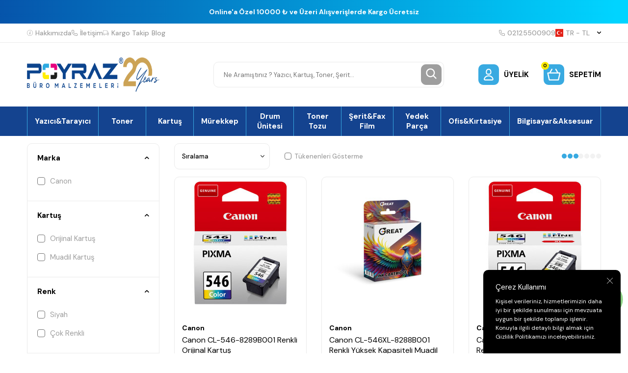

--- FILE ---
content_type: text/html; charset=UTF-8
request_url: https://www.poyraztoner.com/canon-pixma-ts3355-murekkep-puskurtmeli-yazici
body_size: 65462
content:
<!DOCTYPE html>
<html lang="tr-TR" >
<head>
<meta charset="utf-8" />
<title>Canon Pixma TS3355 Mürekkep Püskürtmeli Yazıcı</title>
<meta name="description" content="Canon Pixma TS3355 Mürekkep Püskürtmeli Yazıcı sarf malzemelerini indirimli fiyatla sipariş verin, Poyraz Toner Ayrıcalığıyla ayağınıza gelsin!" />
<meta name="copyright" content="T-Soft E-Ticaret Sistemleri" />
<script>window['PRODUCT_DATA'] = [];</script>
<meta name="robots" content="index,follow" /><link rel="canonical" href="https://www.poyraztoner.com/canon-pixma-ts3355-murekkep-puskurtmeli-yazici"/>
<link rel="alternate" href="https://www.poyraztoner.com/canon-pixma-ts3355-murekkep-puskurtmeli-yazici" hreflang="x-default"/>
<link rel="alternate" hreflang="tr" href="https://www.poyraztoner.com/canon-pixma-ts3355-murekkep-puskurtmeli-yazici" />

            <meta property="og:image" content="https:Data/EditorFiles/İcons/poyraz-20years.gif"/>
            <meta name="twitter:image" content="https:Data/EditorFiles/İcons/poyraz-20years.gif" />
            <meta property="og:type" content="category" />
            <meta property="og:title" content="Canon Pixma TS3355 Mürekkep Püskürtmeli Yazıcı" />
            <meta property="og:description" content="Canon Pixma TS3355 Mürekkep Püskürtmeli Yazıcı sarf malzemelerini indirimli fiyatla sipariş verin, Poyraz Toner Ayrıcalığıyla ayağınıza gelsin!" />
            <meta property="og:url" content="https://www.poyraztoner.com/canon-pixma-ts3355-murekkep-puskurtmeli-yazici" />
            <meta property="og:site_name" content="https://www.poyraztoner.com/" />
            <meta name="twitter:card" content="summary" />
            <meta name="twitter:title" content="Canon Pixma TS3355 Mürekkep Püskürtmeli Yazıcı" />
            <meta name="twitter:description" content="Canon Pixma TS3355 Mürekkep Püskürtmeli Yazıcı sarf malzemelerini indirimli fiyatla sipariş verin, Poyraz Toner Ayrıcalığıyla ayağınıza gelsin!" />
            <script>
                const E_EXPORT_ACTIVE = 0;
                const CART_DROPDOWN_LIST = false;
                const ENDPOINT_PREFIX = '';
                const ENDPOINT_ALLOWED_KEYS = [];
                const SETTINGS = {"KVKK_REQUIRED":1,"NEGATIVE_STOCK":"0","DYNAMIC_LOADING_SHOW_BUTTON":0,"IS_COMMENT_RATE_ACTIVE":1};
                try {
                    var PAGE_TYPE = 'category';
                    var PAGE_ID = 2;
                    var ON_PAGE_READY = [];
                    var THEME_VERSION = 'v5';
                    var THEME_FOLDER = 'v5-poyraztoner';
                    var MEMBER_INFO = {"ID":0,"CODE":"","FIRST_NAME":"","BIRTH_DATE":"","GENDER":"","LAST_NAME":"","MAIL":"","MAIL_HASH":"","PHONE":"","PHONE_HASH":"","PHONE_HASH_SHA":"","GROUP":0,"TRANSACTION_COUNT":0,"REPRESENTATIVE":"","KVKK":-1,"COUNTRY":"TR","E_COUNTRY":""};
                    var IS_VENDOR = 0;
                    var MOBILE_ACTIVE = false;
                    var CART_COUNT = '0';
                    var CART_TOTAL = '0,00';
                    var SESS_ID = 'e7cd9e8abed8af100ff4c81c8a2ebcab';
                    var LANGUAGE = 'tr';
                    var CURRENCY = 'TL';
                    var SEP_DEC = ',';
                    var SEP_THO = '.';
                    var DECIMAL_LENGTH = 2;  
                    var SERVICE_INFO = null;
                    var CART_CSRF_TOKEN = '0657cd356ea20c02131d7c1c53c4e759e631ce097e9c928e72678ec03a78bd35';
                    var CSRF_TOKEN = '7X8UNmMu1+kdkqKjAXHsCEZ4hBVsXvl8ccuAUSP9FLY=';
                    
                }
                catch(err) { }
            </script>
            <link rel="preload" as="font" href="/theme/v5/css/fonts/tsoft-icon.woff2?v=1" type="font/woff2" crossorigin>
<link rel="preconnect" href="https://fonts.gstatic.com" crossorigin>
<link rel="preload" as="style" href="https://fonts.googleapis.com/css?family=DM Sans:regular,500,700&display=sans-serif">
<link rel="stylesheet" href="https://fonts.googleapis.com/css?family=DM Sans:regular,500,700&display=sans-serif" media="print" onload="this.media='all'">
<noscript>
<link rel="stylesheet" href="https://fonts.googleapis.com/css?family=DM Sans:regular,500,700&display=sans-serif">
</noscript>
<link type="text/css" rel="stylesheet" href="/theme/v5/css/tsoft-icon.css?v=1763391335">
<link type="text/css" rel="stylesheet" href="/theme/v5/css/nouislider.min.css?v=1763391335">
<link type="text/css" rel="stylesheet" href="/theme/v5/css/lightgallery.min.css?v=1763391335">
<link type="text/css" rel="stylesheet" href="/theme/v5/css/swiper.min.css?v=1763391335">
<link type="text/css" rel="stylesheet" href="/theme/v5/css/flatpickr.min.css?v=1763391335">
<link type="text/css" rel="stylesheet" href="/theme/v5/css/skeleton.css?v=1763391335">
<link type="text/css" rel="stylesheet" href="/srv/compressed/load/v5/css/tr/2/0.css?v=1763391335&isTablet=0&isMobile=0&userType=Ziyaretci">
<link rel="shortcut icon" href="//www.poyraztoner.com/Data/EditorFiles/favicon_fw.png">
<meta name="viewport" content="width=device-width, initial-scale=1">
<script>
if (navigator.userAgent.indexOf('iPhone') > -1 || PAGE_ID == 91) {
document.querySelector("[name=viewport]").setAttribute('content', 'width=device-width, initial-scale=1, maximum-scale=1');
}
</script>
<script src="/theme/v5/js/callbacks.js?v=1763391335"></script>
<script src="/js/tsoftapps/v5/header.js?v=1763391335"></script>
<meta name="yandex-verification" content="f33c3cf21f4c1750" />
<meta name="google-site-verification" content="H0g9mTTsGS71PuiS_Lq7QOfy9JvVKKkie7ZMT9Z0nGA" /><!-- Google tag (gtag.js) -->
<script async src="https://www.googletagmanager.com/gtag/js?id=AW-1060239624">
</script>
<script>
window.dataLayer = window.dataLayer || [];
function gtag(){dataLayer.push(arguments);}
gtag('js', new Date());
gtag('config', 'AW-1060239624');
</script><script>
const selectVariantCallback = async function (product, variantId, subOne, subTwo) {
let response = await fetch(`/srv/service/variant/get-variant-info/${product[0].id}/${variantId}`);
if (response.ok) {
response = await response.json();
if (response) {
const variantSelect = function(variant) {
if (variant.nodeName == 'OPTION') {
const selectItem = variant.parentNode;
selectItem.value = variant.value;
var event = new Event('change', {
bubbles: true,
cancelable: true,
});
selectItem.dispatchEvent(event);
} else {
variant.click();
}
}
if (subOne && response.TurId1 != '0') {
const variant = subOne.querySelector(`[data-id="${response.TurId1}"]`);
if (variant) variantSelect(variant);
}
if (subTwo && response.TurId2 != '0') {
const variant = subTwo.querySelector(`[data-id="${response.TurId2}"]`);
if (variant) variantSelect(variant);
}
}
}
}
</script><script>
if(typeof window.FB_EVENT_ID == 'undefined'){
window.FB_EVENT_ID = "fb_" + new Date().getTime();
}
</script><meta name="theme-color" content="#14438f">
<meta name="apple-mobile-web-app-status-bar-style" content="#14438f">
<meta name="msapplication-navbutton-color" content="#14438f">
<style type='text/css'>
::-webkit-scrollbar
{
width: 5px !important;
background: #2aa9e1 !important;
}
::-webkit-scrollbar-button
{
display:none !important;
}
::-webkit-scrollbar-thumb
{
background:#000000 !important;
}
</style>
<!-- T-Soft Apps - v5 Google GTAG - Tracking Code Start -->
<script>
var GOOGLE_APP_HEAD = {
GA4_TRACKING_ID: 'G-4D1L895C9H',
params: {
GA4_TRACKING_ID: 'G-4D1L895C9H',
GTAG_TRACKING_ID: 'UA-115462663-1',
},
run: () => {
for (const [key, value] of Object.entries(GOOGLE_APP_HEAD.params)) {
GOOGLE_APP_HEAD.params[key] = value === '{{' + key + '}}' || value === '' ? '' : value;
}
let script = document.createElement('script');
script.src = 'https://www.googletagmanager.com/gtag/js?id=' + (GOOGLE_APP_HEAD.params.GA4_TRACKING_ID || GOOGLE_APP_HEAD.params.GTAG_TRACKING_ID);
script.async = true;
document.head.appendChild(script);
}
}
GOOGLE_APP_HEAD.run();
function gtag() {
dataLayer.push(arguments);
}
</script>
<!-- T-Soft Apps - v5 Google GTAG - Tracking Code End --><meta name="p:domain_verify" content="51a0d98a0dd49ebd7ba6c0aba894f1d8" /><meta name="google-site-verification" content="H0g9mTTsGS71PuiS_Lq7QOfy9JvVKKkie7ZMT9Z0nGA" /><!-- BEGIN JIVOSITE CODE {literal} -->
<script type='text/javascript'>
(function(){ var widget_id = 'snf4oeHTh1';var d=document;var w=window;function l(){
var s = document.createElement('script'); s.type = 'text/javascript'; s.async = true; s.src = '//code.jivosite.com/script/widget/'+widget_id;
var ss = document.getElementsByTagName('script')[0];
ss.parentNode.insertBefore(s, ss);}if(d.readyState=='complete'){l();}else{if(w.attachEvent){w.attachEvent('onload',l);}else{w.addEventListener('load',l,false);}}})();
</script>
<script type="text/javascript">
if (MEMBER_INFO.ID > 0) {
var jivo_desc = "Üye Grubu " + MEMBER_INFO.GROUP + " | ";
switch (MEMBER_INFO.GROUP) {
case 0: jivo_desc += "Ziyaretçi"; break;
case -1: jivo_desc += "Bayi Adayı"; break;
case -2: jivo_desc += "E-Bülten"; break;
default: jivo_desc += "";
}
jivo_onLoadCallback = function ()
{
jivo_api.setContactInfo({
"name": MEMBER_INFO.FIRST_NAME + " " + MEMBER_INFO.LAST_NAME,
"email": MEMBER_INFO.MAIL,
"description": jivo_desc
});
};
}
</script>
<!-- {/literal} END JIVOSITE CODE --><meta name="yandex-verification" content="f33c3cf21f4c1750" /><meta name="p:domain_verify" content="51a0d98a0dd49ebd7ba6c0aba894f1d8"/>
</head>
<body>
<input type="hidden" id="cookie-law" value="1"><div class="w-100 d-flex flex-wrap ">
<div class=" col-12 col-sm-12 col-md-12 col-lg-12 col-xl-12 col-xxl-12 column-235  "><div class="row">
<div id="relation|271" data-id="271" class="relArea col-12 v5-poyraztoner  folder-header tpl-default "><div class="row">
<script type="text/javascript" src="https://paracevirici.com/servis/widget/widget.js"></script>
<header class="container-fluid mb-1">
<div class="row">
<div class="col-12 py-1 text-center text-white" id="header-bar">
<span class="d-block fw-medium"></span>
<span class="d-block fw-bold">Online'a Özel 10000 ₺ ve Üzeri Alışverişlerde Kargo Ücretsiz</span>
</div>
<div class="w-100 bg-white border-bottom border-light d-none d-lg-block" id="header-top">
<div class="container">
<div class="row align-items-center">
<div class="col-auto d-flex gap-2 list-style-none ht-menu">
<a href="https://www.poyraztoner.com/hakkimizda" class="d-flex align-items-center fw-medium text-light">
<img src="https://www.poyraztoner.com/theme/v5-poyraztoner/assets/header/info.svg" class="ht-icon"> Hakkımızda
</a>
<a href="/iletisim" class="d-flex align-items-center fw-medium text-light">
<img src="https://www.poyraztoner.com/theme/v5-poyraztoner/assets/header/phone.svg" class="ht-icon"> İletişim
</a>
<a href="/siparis-takip" class="d-flex align-items-center fw-medium text-light">
<img src="https://www.poyraztoner.com/theme/v5-poyraztoner/assets/header/truck.svg" class="ht-icon"> Kargo Takip
</a>
<a href="/blog" class="d-flex align-items-center fw-medium text-light">
<img src="" class="ht-icon"> Blog
</a>
</div>
<div class="col-auto d-flex gap-2 ml-auto ht-menu">
<!-- <a href="https://wa.me/+905367768542" class="d-flex align-items-center fw-medium ht-whatsapp">
<img src="https://www.poyraztoner.com/theme/v5-poyraztoner/assets/header/whatsapp.svg" class="ht-icon"> +90 536 776 8542
</a>
-->
<a href="tel:02125500909" class="d-flex align-items-center fw-medium text-light">
<img src="https://www.poyraztoner.com/theme/v5-poyraztoner/assets/header/phone.svg" class="ht-icon"> 02125500909
</a>
<div id="header-doviz" class="d-none"></div>
<div class="dropdown-hover header-top-dropdown">
<a href="#" class="d-flex align-items-center fw-medium text-light ht-lang" data-toggle="dropdown">
<img class="language-img ht-icon" src="/lang/tr/tr.webp" alt="tr"
width="16" height="16">
TR &minus; TL <i class="ti-arrow-down text-body ml-1"></i>
</a>
<div class="dropdown-hover-menu">
<div class="w-100 border-bottom border-light py-2 px-1">
<a href="javascript:void(0)"
class="d-flex align-items-center ease mb-1 active"
data-language="tr" data-toggle="language">
<img class="mr-1" src="/lang/tr/tr.webp" width="16" height="16">
<span>TR</span>
</a>
<a href="javascript:void(0)"
class="d-flex align-items-center ease text-light"
data-language="en" data-toggle="language">
<img class="mr-1" src="/lang/en/en.webp" width="16" height="16">
<span>EN</span>
</a>
</div>
</div>
</div>
</div>
</div>
</div>
</div>
<div class="w-100 bg-white py-2 py-md-1 py-lg-2" id="header-main">
<div class="container">
<div class="row align-items-center">
<div class="col-auto d-lg-none">
<a href="#mobile-menu-271" data-toggle="drawer" class="d-flex align-items-center pr-1 mobile-menu-btn">
<img src="https://www.poyraztoner.com/theme/v5-poyraztoner/assets/header/menu.svg">
</a>
</div>
<div class="col-auto col-lg-3 mr-auto" id="logo">
<a href="https://www.poyraztoner.com/" class="d-flex"><p><img src="https://www.poyraztoner.com/Data/EditorFiles/Logo/mail-logo.png" alt="" width="496" height="89" data-clarity-loaded="1abqj60"></p></a>
</div>
<div id="header-search" class="col-12 col-lg-5 order-2 order-lg-0 mx-lg-auto mt-2 mt-md-1 mt-lg-0">
<form action="/arama" method="get" autocomplete="off" id="search" class="w-100 position-relative">
<input id="live-search" type="search" name="q" placeholder="Ne Aramıştınız ? Yazıcı, Kartuş, Toner, Şerit…" class="form-control form-control-md"
data-licence="1">
<button type="submit" class="btn btn-gray" id="live-search-btn"><img src="https://www.poyraztoner.com/theme/v5-poyraztoner/assets/header/search.svg"></button>
</form>
</div>
<div class="col-auto ml-auto ml-lg-0" id="header-links">
<div class="row">
<div class="col-auto">
<a href="#header-member-panel-271" data-toggle="drawer" class="d-flex align-items-center fw-bold hl-item"
id="header-account">
<span class="hm-icon d-flex align-items-center justify-content-center bg-primary border-round position-relative">
<img src="https://www.poyraztoner.com/theme/v5-poyraztoner/assets/header/user.svg">
</span>
<span class="text-uppercase d-none d-md-block">
Üyelik </span>
</a>
</div>
<div class="col-auto">
<a href="#header-cart-panel-271" data-toggle="drawer" class="d-flex align-items-center fw-bold hl-item"
id="header-cart-count">
<span class="hm-icon d-flex align-items-center justify-content-center bg-primary border-round position-relative">
<span class="bg-warning border-circle text-center cart-soft-count">0</span>
<img src="https://www.poyraztoner.com/theme/v5-poyraztoner/assets/header/cart.svg">
</span>
<span class="text-uppercase d-none d-md-block">Sepetim</span>
</a>
</div>
</div>
</div>
</div>
</div>
</div>
<div class="w-100 bg-white d-none d-lg-block" id="header-menu">
<div class="w-100 bg-menu" data-toggle="sticky" data-parent="#header-menu">
<nav id="main-menu" class="w-100 position-relative">
<div class="container">
<ul class="d-flex menu border-right border-primary">
<li class="w-100">
<a href="https://www.poyraztoner.com/yazicilar"
class="px-1 border-left border-primary text-white fw-bold d-flex align-items-center justify-content-center text-center"
title="Yazıcı&Tarayıcı">Yazıcı&Tarayıcı</a>
<div class="w-100 position-absolute bg-white fade-in py-2 sub-menu">
<div class="container">
<div class="row">
<div class="col-3 mb-2">
<div class="d-flex">
<a href="https://www.poyraztoner.com/renkli-lazer-yazici" class="fw-bold ease" title="Renkli Lazer Yazıcı">
Renkli Lazer Yazıcı
</a>
</div>
</div>
<div class="col-3 mb-2">
<div class="d-flex">
<a href="https://www.poyraztoner.com/cok-fonksiyonlu-lazer-yazici" class="fw-bold ease" title="Çok Fonksiyonlu Lazer Yazıcı">
Çok Fonksiyonlu Lazer Yazıcı
</a>
</div>
</div>
<div class="col-3 mb-2">
<div class="d-flex">
<a href="https://www.poyraztoner.com/mono-lazer-yazici" class="fw-bold ease" title="Mono Lazer Yazıcı">
Mono Lazer Yazıcı
</a>
</div>
</div>
<div class="col-3 mb-2">
<div class="d-flex">
<a href="https://www.poyraztoner.com/murekkep-puskurtmeli-yazici" class="fw-bold ease" title="Mürekkep Püskürtmeli Yazıcı">
Mürekkep Püskürtmeli Yazıcı
</a>
</div>
</div>
<div class="col-3 mb-2">
<div class="d-flex">
<a href="https://www.poyraztoner.com/fotokopi-makinesi" class="fw-bold ease" title="Fotokopi Makinesi">
Fotokopi Makinesi
</a>
</div>
</div>
<div class="col-3 mb-2">
<div class="d-flex">
<a href="https://www.poyraztoner.com/plotter-yazici" class="fw-bold ease" title="Plotter Yazıcı">
Plotter Yazıcı
</a>
</div>
</div>
<div class="col-3 mb-2">
<div class="d-flex">
<a href="https://www.poyraztoner.com/nokta-vuruslu-yazici" class="fw-bold ease" title="Nokta Vuruşlu Yazıcı">
Nokta Vuruşlu Yazıcı
</a>
</div>
</div>
<div class="col-3 mb-2">
<div class="d-flex">
<a href="https://www.poyraztoner.com/murekkep-tankli-yazici" class="fw-bold ease" title="Mürekkep Tanklı Yazıcı">
Mürekkep Tanklı Yazıcı
</a>
</div>
</div>
<div class="col-3 mb-2">
<div class="d-flex">
<a href="https://www.poyraztoner.com/barkodetiket-yazici" class="fw-bold ease" title="Barkod&Etiket Yazıcı">
Barkod&Etiket Yazıcı
</a>
</div>
</div>
<div class="col-3 mb-2">
<div class="d-flex">
<a href="https://www.poyraztoner.com/fotograf-yazicisi" class="fw-bold ease" title="Fotoğraf Yazıcısı">
Fotoğraf Yazıcısı
</a>
</div>
</div>
<div class="col-3 mb-2">
<div class="d-flex">
<a href="https://www.poyraztoner.com/dokuman-tarayicilar" class="fw-bold ease" title="Döküman Tarayıcı">
Döküman Tarayıcı
</a>
</div>
</div>
</div>
</div>
</div>
</li>
<li class="w-100">
<a href="https://www.poyraztoner.com/toner"
class="px-1 border-left border-primary text-white fw-bold d-flex align-items-center justify-content-center text-center"
title="Toner">Toner</a>
<div class="w-100 position-absolute bg-white fade-in py-2 sub-menu">
<div class="container">
<div class="row">
<div class="col-3 mb-2">
<div class="d-flex">
<a href="https://www.poyraztoner.com/orijinal-toner" class="fw-bold ease" title="Orijinal Toner">
Orijinal Toner
</a>
</div>
</div>
<div class="col-3 mb-2">
<div class="d-flex">
<a href="https://www.poyraztoner.com/muadil-toner" class="fw-bold ease" title="Muadil Toner">
Muadil Toner
</a>
</div>
</div>
<div class="col-3 mb-2">
<div class="d-flex">
<a href="https://www.poyraztoner.com/copier-toner-1" class="fw-bold ease" title="Fotokopi Toneri">
Fotokopi Toneri
</a>
</div>
<ul>
<li class="w-100 d-flex">
<a href="https://www.poyraztoner.com/muadil-fotokopi-toneri" class="text-light ease" title="Muadil Fotokopi Toneri">Muadil Fotokopi Toneri</a>
</li>
<li class="w-100 d-flex">
<a href="https://www.poyraztoner.com/orijinal-fotokopi-toneri" class="text-light ease" title="Orijinal Fotokopi Toneri">Orijinal Fotokopi Toneri</a>
</li>
</ul>
</div>
<div class="col-3 mb-2">
<div class="d-flex">
<a href="https://www.poyraztoner.com/dolum-kiti" class="fw-bold ease" title="Dolum Kiti">
Dolum Kiti
</a>
</div>
</div>
<div class="col-3 mb-2">
<div class="d-flex">
<a href="https://www.poyraztoner.com/outlet-toner-1" class="fw-bold ease" title="Outlet Toner">
Outlet Toner
</a>
</div>
</div>
</div>
</div>
</div>
</li>
<li class="w-100">
<a href="https://www.poyraztoner.com/kartus"
class="px-1 border-left border-primary text-white fw-bold d-flex align-items-center justify-content-center text-center"
title="Kartuş">Kartuş</a>
<div class="w-100 position-absolute bg-white fade-in py-2 sub-menu">
<div class="container">
<div class="row">
<div class="col-3 mb-2">
<div class="d-flex">
<a href="https://www.poyraztoner.com/orijinal-kartus" class="fw-bold ease" title="Orijinal Kartuş">
Orijinal Kartuş
</a>
</div>
</div>
<div class="col-3 mb-2">
<div class="d-flex">
<a href="https://www.poyraztoner.com/muadil-kartus-174134156811998" class="fw-bold ease" title="Muadil Kartuş">
Muadil Kartuş
</a>
</div>
</div>
<div class="col-3 mb-2">
<div class="d-flex">
<a href="https://www.poyraztoner.com/plotter-kartus" class="fw-bold ease" title="Plotter Kartuş">
Plotter Kartuş
</a>
</div>
<ul>
<li class="w-100 d-flex">
<a href="https://www.poyraztoner.com/orijinal-plotter-kartus" class="text-light ease" title="Orijinal Plotter Kartuş">Orijinal Plotter Kartuş</a>
</li>
<li class="w-100 d-flex">
<a href="https://www.poyraztoner.com/muadil-plotter-kartus" class="text-light ease" title="Muadil Plotter Kartuş">Muadil Plotter Kartuş</a>
</li>
</ul>
</div>
<div class="col-3 mb-2">
<div class="d-flex">
<a href="https://www.poyraztoner.com/baski-kafasi-174046627811958" class="fw-bold ease" title="Baskı Kafası">
Baskı Kafası
</a>
</div>
</div>
</div>
</div>
</div>
</li>
<li class="w-100">
<a href="https://www.poyraztoner.com/murekkep"
class="px-1 border-left border-primary text-white fw-bold d-flex align-items-center justify-content-center text-center"
title="Mürekkep">Mürekkep</a>
<div class="w-100 position-absolute bg-white fade-in py-2 sub-menu">
<div class="container">
<div class="row">
<div class="col-3 mb-2">
<div class="d-flex">
<a href="https://www.poyraztoner.com/orijinal-murekkep" class="fw-bold ease" title="Orijinal Mürekkep">
Orijinal Mürekkep
</a>
</div>
</div>
<div class="col-3 mb-2">
<div class="d-flex">
<a href="https://www.poyraztoner.com/muadil-murekkep" class="fw-bold ease" title="Muadil Mürekkep">
Muadil Mürekkep
</a>
</div>
</div>
<div class="col-3 mb-2">
<div class="d-flex">
<a href="https://www.poyraztoner.com/master-murekkep" class="fw-bold ease" title="Master Mürekkep">
Master Mürekkep
</a>
</div>
</div>
<div class="col-3 mb-2">
<div class="d-flex">
<a href="https://www.poyraztoner.com/kati-murekkep" class="fw-bold ease" title="Katı Mürekkep">
Katı Mürekkep
</a>
</div>
</div>
<div class="col-3 mb-2">
<div class="d-flex">
<a href="https://www.poyraztoner.com/sublimasyon-murekkep" class="fw-bold ease" title="Sublimasyon Mürekkep">
Sublimasyon Mürekkep
</a>
</div>
</div>
</div>
</div>
</div>
</li>
<li class="w-100">
<a href="https://www.poyraztoner.com/drum-unitesi"
class="px-1 border-left border-primary text-white fw-bold d-flex align-items-center justify-content-center text-center"
title="Drum Ünitesi">Drum Ünitesi</a>
<div class="w-100 position-absolute bg-white fade-in py-2 sub-menu">
<div class="container">
<div class="row">
<div class="col-3 mb-2">
<div class="d-flex">
<a href="https://www.poyraztoner.com/orijinal-drum-unitesi" class="fw-bold ease" title="Orijinal Drum Ünitesi">
Orijinal Drum Ünitesi
</a>
</div>
</div>
<div class="col-3 mb-2">
<div class="d-flex">
<a href="https://www.poyraztoner.com/muadil-drum-unitesi-174055325911976" class="fw-bold ease" title="Muadil Drum Ünitesi">
Muadil Drum Ünitesi
</a>
</div>
</div>
<div class="col-3 mb-2">
<div class="d-flex">
<a href="https://www.poyraztoner.com/fotokopi-drum-unitesi" class="fw-bold ease" title="Fotokopi Drum Ünitesi">
Fotokopi Drum Ünitesi
</a>
</div>
<ul>
<li class="w-100 d-flex">
<a href="https://www.poyraztoner.com/orijinal-fotokopi-drum-unitesi" class="text-light ease" title="Orijinal Fotokopi Drum Ünitesi">Orijinal Fotokopi Drum Ünitesi</a>
</li>
<li class="w-100 d-flex">
<a href="https://www.poyraztoner.com/muadil-fotokopi-drum-unitesi" class="text-light ease" title="Muadil Fotokopi Drum Ünitesi">Muadil Fotokopi Drum Ünitesi</a>
</li>
</ul>
</div>
</div>
</div>
</div>
</li>
<li class="w-100">
<a href="https://www.poyraztoner.com/toner-tozu"
class="px-1 border-left border-primary text-white fw-bold d-flex align-items-center justify-content-center text-center"
title="Toner Tozu">Toner Tozu</a>
<div class="w-100 position-absolute bg-white fade-in py-2 sub-menu">
<div class="container">
<div class="row">
<div class="col-3 mb-2">
<div class="d-flex">
<a href="https://www.poyraztoner.com/siyah-toner-tozu" class="fw-bold ease" title="Siyah Toner Tozu">
Siyah Toner Tozu
</a>
</div>
</div>
<div class="col-3 mb-2">
<div class="d-flex">
<a href="https://www.poyraztoner.com/renkli-toner-tozu" class="fw-bold ease" title="Renkli Toner Tozu">
Renkli Toner Tozu
</a>
</div>
</div>
<div class="col-3 mb-2">
<div class="d-flex">
<a href="https://www.poyraztoner.com/fotokopi-toner-tozu" class="fw-bold ease" title="Fotokopi Toner Tozu">
Fotokopi Toner Tozu
</a>
</div>
<ul>
<li class="w-100 d-flex">
<a href="https://www.poyraztoner.com/siyah-fotokopi-toner-tozu" class="text-light ease" title="Siyah Fotokopi Toner Tozu">Siyah Fotokopi Toner Tozu</a>
</li>
<li class="w-100 d-flex">
<a href="https://www.poyraztoner.com/renkli-fotokopi-toner-tozu" class="text-light ease" title="Renkli Fotokopi Toner Tozu">Renkli Fotokopi Toner Tozu</a>
</li>
</ul>
</div>
</div>
</div>
</div>
</li>
<li class="w-100">
<a href="https://www.poyraztoner.com/yazici-seritleri"
class="px-1 border-left border-primary text-white fw-bold d-flex align-items-center justify-content-center text-center"
title="Şerit&Fax Film">Şerit&Fax Film</a>
<div class="w-100 position-absolute bg-white fade-in py-2 sub-menu">
<div class="container">
<div class="row">
<div class="col-3 mb-2">
<div class="d-flex">
<a href="https://www.poyraztoner.com/muadil-yazici-yazar-kasa-ve-daktilo-seridi" class="fw-bold ease" title="Muadil Yazıcı-Yazar Kasa Ve Daktilo Şeridi">
Muadil Yazıcı-Yazar Kasa Ve Daktilo Şeridi
</a>
</div>
</div>
<div class="col-3 mb-2">
<div class="d-flex">
<a href="https://www.poyraztoner.com/orjinal-yazici-yazar-kasa-ve-daktilo-seridi" class="fw-bold ease" title="Orjinal Yazıcı-Yazar Kasa ve Daktilo Şeridi">
Orjinal Yazıcı-Yazar Kasa ve Daktilo Şeridi
</a>
</div>
</div>
<div class="col-3 mb-2">
<div class="d-flex">
<a href="https://www.poyraztoner.com/fax-filmleri" class="fw-bold ease" title="Fax Filmleri">
Fax Filmleri
</a>
</div>
<ul>
<li class="w-100 d-flex">
<a href="https://www.poyraztoner.com/muadil-fax-filmleri" class="text-light ease" title="Muadil Fax Filmleri">Muadil Fax Filmleri</a>
</li>
<li class="w-100 d-flex">
<a href="https://www.poyraztoner.com/orjinal-fax-filmleri" class="text-light ease" title="Orjinal Fax Filmleri">Orjinal Fax Filmleri</a>
</li>
</ul>
</div>
</div>
</div>
</div>
</li>
<li class="w-100">
<a href="https://www.poyraztoner.com/yedek-parca"
class="px-1 border-left border-primary text-white fw-bold d-flex align-items-center justify-content-center text-center"
title="Yedek Parça">Yedek Parça</a>
<div class="w-100 position-absolute bg-white fade-in py-2 sub-menu">
<div class="container">
<div class="row">
<div class="col-3 mb-2">
<div class="d-flex">
<a href="https://www.poyraztoner.com/fuser-unitesi" class="fw-bold ease" title="Fuser Ünitesi">
Fuser Ünitesi
</a>
</div>
</div>
<div class="col-3 mb-2">
<div class="d-flex">
<a href="https://www.poyraztoner.com/etiket" class="fw-bold ease" title="Etiket">
Etiket
</a>
</div>
</div>
<div class="col-3 mb-2">
<div class="d-flex">
<a href="https://www.poyraztoner.com/transfer-unitesi-roller" class="fw-bold ease" title="Transfer Ünitesi">
Transfer Ünitesi
</a>
</div>
</div>
<div class="col-3 mb-2">
<div class="d-flex">
<a href="https://www.poyraztoner.com/transfer-belt-1" class="fw-bold ease" title="Transfer Belt">
Transfer Belt
</a>
</div>
</div>
<div class="col-3 mb-2">
<div class="d-flex">
<a href="https://www.poyraztoner.com/transfer-roller" class="fw-bold ease" title="Transfer Roller">
Transfer Roller
</a>
</div>
</div>
<div class="col-3 mb-2">
<div class="d-flex">
<a href="https://www.poyraztoner.com/transfer-kiti" class="fw-bold ease" title="Transfer Kiti">
Transfer Kiti
</a>
</div>
</div>
<div class="col-3 mb-2">
<div class="d-flex">
<a href="https://www.poyraztoner.com/duplex-unitesi" class="fw-bold ease" title="Duplex Ünitesi">
Duplex Ünitesi
</a>
</div>
</div>
<div class="col-3 mb-2">
<div class="d-flex">
<a href="https://www.poyraztoner.com/kagit-besleyici" class="fw-bold ease" title="Kağıt Besleyici">
Kağıt Besleyici
</a>
</div>
</div>
<div class="col-3 mb-2">
<div class="d-flex">
<a href="https://www.poyraztoner.com/yazici-yedek-parca" class="fw-bold ease" title="Yazıcı Yedek Parça">
Yazıcı Yedek Parça
</a>
</div>
</div>
<div class="col-3 mb-2">
<div class="d-flex">
<a href="https://www.poyraztoner.com/dolum-urunleri" class="fw-bold ease" title="Dolum Ürünleri">
Dolum Ürünleri
</a>
</div>
</div>
<div class="col-3 mb-2">
<div class="d-flex">
<a href="https://www.poyraztoner.com/sigorta" class="fw-bold ease" title="Sigorta ">
Sigorta
</a>
</div>
</div>
<div class="col-3 mb-2">
<div class="d-flex">
<a href="https://www.poyraztoner.com/bakim-kiti" class="fw-bold ease" title="Bakım Kiti">
Bakım Kiti
</a>
</div>
<ul>
<li class="w-100 d-flex">
<a href="https://www.poyraztoner.com/orijinal-bakim-kiti" class="text-light ease" title="Orijinal Bakım Kiti">Orijinal Bakım Kiti</a>
</li>
<li class="w-100 d-flex">
<a href="https://www.poyraztoner.com/muadil-bakim-kiti" class="text-light ease" title="Muadil Bakım Kiti">Muadil Bakım Kiti</a>
</li>
</ul>
</div>
<div class="col-3 mb-2">
<div class="d-flex">
<a href="https://www.poyraztoner.com/toner-drum-1" class="fw-bold ease" title="Toner Drum">
Toner Drum
</a>
</div>
<ul>
<li class="w-100 d-flex">
<a href="https://www.poyraztoner.com/orijinal-toner-drum" class="text-light ease" title="Orijinal Toner Drum">Orijinal Toner Drum</a>
</li>
<li class="w-100 d-flex">
<a href="https://www.poyraztoner.com/muadil-toner-drum" class="text-light ease" title="Muadil Toner Drum">Muadil Toner Drum</a>
</li>
</ul>
</div>
<div class="col-3 mb-2">
<div class="d-flex">
<a href="https://www.poyraztoner.com/fotokopi-toner-drum" class="fw-bold ease" title="Fotokopi Drum">
Fotokopi Drum
</a>
</div>
<ul>
<li class="w-100 d-flex">
<a href="https://www.poyraztoner.com/orijinal-fotokopi-drum" class="text-light ease" title="Orijinal Fotokopi Drum">Orijinal Fotokopi Drum</a>
</li>
<li class="w-100 d-flex">
<a href="https://www.poyraztoner.com/muadil-fotokopi-drum" class="text-light ease" title="Muadil Fotokopi Drum">Muadil Fotokopi Drum</a>
</li>
</ul>
</div>
<div class="col-3 mb-2">
<div class="d-flex">
<a href="https://www.poyraztoner.com/atik-kutusu" class="fw-bold ease" title="Atık Kutusu">
Atık Kutusu
</a>
</div>
<ul>
<li class="w-100 d-flex">
<a href="https://www.poyraztoner.com/orijinal-atik-kutusu" class="text-light ease" title="Orijinal Atık Kutusu">Orijinal Atık Kutusu</a>
</li>
<li class="w-100 d-flex">
<a href="https://www.poyraztoner.com/muadil-atik-kutusu" class="text-light ease" title="Muadil Atık Kutusu">Muadil Atık Kutusu</a>
</li>
<li class="w-100 d-flex">
<a href="https://www.poyraztoner.com/sunger" class="text-light ease" title="Sünger">Sünger</a>
</li>
</ul>
</div>
<div class="col-3 mb-2">
<div class="d-flex">
<a href="https://www.poyraztoner.com/fotokopi-developer" class="fw-bold ease" title="Developer">
Developer
</a>
</div>
<ul>
<li class="w-100 d-flex">
<a href="https://www.poyraztoner.com/orijinal-developer" class="text-light ease" title="Orijinal Developer">Orijinal Developer</a>
</li>
<li class="w-100 d-flex">
<a href="https://www.poyraztoner.com/muadil-developer" class="text-light ease" title="Muadil Developer">Muadil Developer</a>
</li>
<li class="w-100 d-flex">
<a href="https://www.poyraztoner.com/developer-unitesi" class="text-light ease" title="Developer Ünitesi">Developer Ünitesi</a>
</li>
</ul>
</div>
<div class="col-3 mb-2">
<div class="d-flex">
<a href="https://www.poyraztoner.com/chip-1" class="fw-bold ease" title="Chip">
Chip
</a>
</div>
<ul>
<li class="w-100 d-flex">
<a href="https://www.poyraztoner.com/fotokopi-toner-chip" class="text-light ease" title="Fotokopi Toner Chip">Fotokopi Toner Chip</a>
</li>
<li class="w-100 d-flex">
<a href="https://www.poyraztoner.com/toner-chip-1" class="text-light ease" title="Toner Chip">Toner Chip</a>
</li>
<li class="w-100 d-flex">
<a href="https://www.poyraztoner.com/drum-chip-1" class="text-light ease" title="Drum Chip">Drum Chip</a>
</li>
<li class="w-100 d-flex">
<a href="https://www.poyraztoner.com/developer-chip-1" class="text-light ease" title="Developer Chip">Developer Chip</a>
</li>
<li class="w-100 d-flex">
<a href="https://www.poyraztoner.com/sim-card-1" class="text-light ease" title="Sim Card">Sim Card</a>
</li>
</ul>
</div>
</div>
</div>
</div>
</li>
<li class="w-100">
<a href="https://www.poyraztoner.com/ofis-kirtasiye"
class="px-1 border-left border-primary text-white fw-bold d-flex align-items-center justify-content-center text-center"
title="Ofis&Kırtasiye">Ofis&Kırtasiye</a>
<div class="w-100 position-absolute bg-white fade-in py-2 sub-menu">
<div class="container">
<div class="row">
<div class="col-3 mb-2">
<div class="d-flex">
<a href="https://www.poyraztoner.com/canta" class="fw-bold ease" title="Çanta">
Çanta
</a>
</div>
</div>
<div class="col-3 mb-2">
<div class="d-flex">
<a href="https://www.poyraztoner.com/dosyalama-ve-arsivleme" class="fw-bold ease" title="Dosyalama ve Arşivleme">
Dosyalama ve Arşivleme
</a>
</div>
</div>
<div class="col-3 mb-2">
<div class="d-flex">
<a href="https://www.poyraztoner.com/hesap-makinesi" class="fw-bold ease" title="Hesap Makinesi">
Hesap Makinesi
</a>
</div>
</div>
<div class="col-3 mb-2">
<div class="d-flex">
<a href="https://www.poyraztoner.com/kalemler" class="fw-bold ease" title="Kalemler">
Kalemler
</a>
</div>
</div>
<div class="col-3 mb-2">
<div class="d-flex">
<a href="https://www.poyraztoner.com/kagit-urunleri" class="fw-bold ease" title="Kağıt Ürünleri">
Kağıt Ürünleri
</a>
</div>
<ul>
<li class="w-100 d-flex">
<a href="https://www.poyraztoner.com/fotograf-kagidi" class="text-light ease" title="Fotokopi Kağıdı">Fotokopi Kağıdı</a>
</li>
<li class="w-100 d-flex">
<a href="https://www.poyraztoner.com/fotograf-kagidi-172743435811673" class="text-light ease" title="Fotoğraf Kağıdı">Fotoğraf Kağıdı</a>
</li>
</ul>
</div>
<div class="col-3 mb-2">
<div class="d-flex">
<a href="https://www.poyraztoner.com/masaustu-gerecleri" class="fw-bold ease" title="Masaüstü Gereçleri">
Masaüstü Gereçleri
</a>
</div>
</div>
<div class="col-3 mb-2">
<div class="d-flex">
<a href="https://www.poyraztoner.com/paketleme" class="fw-bold ease" title="Paketleme">
Paketleme
</a>
</div>
</div>
<div class="col-3 mb-2">
<div class="d-flex">
<a href="https://www.poyraztoner.com/sunum-ve-planlama" class="fw-bold ease" title="Sunum ve Planlama">
Sunum ve Planlama
</a>
</div>
</div>
<div class="col-3 mb-2">
<div class="d-flex">
<a href="https://www.poyraztoner.com/pil" class="fw-bold ease" title="Pil">
Pil
</a>
</div>
<ul>
<li class="w-100 d-flex">
<a href="https://www.poyraztoner.com/aa-kalem-pil" class="text-light ease" title="AA- Kalem Pil">AA- Kalem Pil</a>
</li>
<li class="w-100 d-flex">
<a href="https://www.poyraztoner.com/aa-ince-kalem-pil" class="text-light ease" title="AA- İnce Kalem Pil">AA- İnce Kalem Pil</a>
</li>
<li class="w-100 d-flex">
<a href="https://www.poyraztoner.com/d-buyuk-boy-pil" class="text-light ease" title="D- Büyük Boy Pil">D- Büyük Boy Pil</a>
</li>
<li class="w-100 d-flex">
<a href="https://www.poyraztoner.com/c-orta-boy-pil" class="text-light ease" title="C- Orta Boy Pil">C- Orta Boy Pil</a>
</li>
<li class="w-100 d-flex">
<a href="https://www.poyraztoner.com/dugme-pil" class="text-light ease" title="Düğme Pil">Düğme Pil</a>
</li>
<li class="w-100 d-flex">
<a href="https://www.poyraztoner.com/pil" class="text-primary text-underline ease"
title="Tümünü Gör">Tümünü Gör</a>
</li>
</ul>
</div>
</div>
</div>
</div>
</li>
<li class="w-100">
<a href="https://www.poyraztoner.com/bilgisayar-aksesuar"
class="px-1 border-left border-primary text-white fw-bold d-flex align-items-center justify-content-center text-center"
title="Bilgisayar&Aksesuar">Bilgisayar&Aksesuar</a>
<div class="w-100 position-absolute bg-white fade-in py-2 sub-menu">
<div class="container">
<div class="row">
<div class="col-3 mb-2">
<div class="d-flex">
<a href="https://www.poyraztoner.com/kasa" class="fw-bold ease" title="Kasa">
Kasa
</a>
</div>
</div>
<div class="col-3 mb-2">
<div class="d-flex">
<a href="https://www.poyraztoner.com/kablo-ve-aksesuar" class="fw-bold ease" title="Kablo ve Aksesuar">
Kablo ve Aksesuar
</a>
</div>
</div>
<div class="col-3 mb-2">
<div class="d-flex">
<a href="https://www.poyraztoner.com/laptop-standi" class="fw-bold ease" title="Laptop Standı">
Laptop Standı
</a>
</div>
</div>
<div class="col-3 mb-2">
<div class="d-flex">
<a href="https://www.poyraztoner.com/laptop-sogutucu" class="fw-bold ease" title="Laptop Soğutucu">
Laptop Soğutucu
</a>
</div>
</div>
<div class="col-3 mb-2">
<div class="d-flex">
<a href="https://www.poyraztoner.com/monitor" class="fw-bold ease" title="Monitör">
Monitör
</a>
</div>
</div>
<div class="col-3 mb-2">
<div class="d-flex">
<a href="https://www.poyraztoner.com/optik-suruculer" class="fw-bold ease" title="Optik Sürücüler">
Optik Sürücüler
</a>
</div>
</div>
<div class="col-3 mb-2">
<div class="d-flex">
<a href="https://www.poyraztoner.com/telsiz-telefonlari" class="fw-bold ease" title="Telsiz Telefonları">
Telsiz Telefonları
</a>
</div>
</div>
<div class="col-3 mb-2">
<div class="d-flex">
<a href="https://www.poyraztoner.com/powerbank-ve-tasinabilir-sarj-cihazi" class="fw-bold ease" title="Powerbank ve Taşınabilir Şarj Cihazı">
Powerbank ve Taşınabilir Şarj Cihazı
</a>
</div>
</div>
<div class="col-3 mb-2">
<div class="d-flex">
<a href="https://www.poyraztoner.com/sunum-araclari-175005533912136" class="fw-bold ease" title="Sunum Araçları">
Sunum Araçları
</a>
</div>
</div>
<div class="col-3 mb-2">
<div class="d-flex">
<a href="https://www.poyraztoner.com/hoparlor" class="fw-bold ease" title="Hoparlör">
Hoparlör
</a>
</div>
<ul>
<li class="w-100 d-flex">
<a href="https://www.poyraztoner.com/bluetooth-hoparlor" class="text-light ease" title="Bluetooth Hoparlör">Bluetooth Hoparlör</a>
</li>
<li class="w-100 d-flex">
<a href="https://www.poyraztoner.com/kablolu-hoparlor" class="text-light ease" title="Kablolu Hoparlör">Kablolu Hoparlör</a>
</li>
</ul>
</div>
<div class="col-3 mb-2">
<div class="d-flex">
<a href="https://www.poyraztoner.com/kulakliklar" class="fw-bold ease" title="Kulaklık">
Kulaklık
</a>
</div>
<ul>
<li class="w-100 d-flex">
<a href="https://www.poyraztoner.com/kablolu-kulaklik" class="text-light ease" title="Kablolu Kulaklık">Kablolu Kulaklık</a>
</li>
<li class="w-100 d-flex">
<a href="https://www.poyraztoner.com/kablosuz-kulaklik" class="text-light ease" title="Kablosuz Kulaklık">Kablosuz Kulaklık</a>
</li>
</ul>
</div>
<div class="col-3 mb-2">
<div class="d-flex">
<a href="https://www.poyraztoner.com/klavye-mouse" class="fw-bold ease" title="Klavye-Mouse">
Klavye-Mouse
</a>
</div>
<ul>
<li class="w-100 d-flex">
<a href="https://www.poyraztoner.com/klavye" class="text-light ease" title="Klavye">Klavye</a>
</li>
<li class="w-100 d-flex">
<a href="https://www.poyraztoner.com/mouse" class="text-light ease" title="Mouse">Mouse</a>
</li>
<li class="w-100 d-flex">
<a href="https://www.poyraztoner.com/klavye-mouse-set" class="text-light ease" title="Klavye-Mouse Set">Klavye-Mouse Set</a>
</li>
<li class="w-100 d-flex">
<a href="https://www.poyraztoner.com/mouse-pad-1" class="text-light ease" title="Mouse Pad">Mouse Pad</a>
</li>
</ul>
</div>
<div class="col-3 mb-2">
<div class="d-flex">
<a href="https://www.poyraztoner.com/network-urunleri" class="fw-bold ease" title="Network Ürünleri">
Network Ürünleri
</a>
</div>
<ul>
<li class="w-100 d-flex">
<a href="https://www.poyraztoner.com/modem" class="text-light ease" title="Modem">Modem</a>
</li>
<li class="w-100 d-flex">
<a href="https://www.poyraztoner.com/switch" class="text-light ease" title="Switch">Switch</a>
</li>
<li class="w-100 d-flex">
<a href="https://www.poyraztoner.com/router" class="text-light ease" title="Router">Router</a>
</li>
<li class="w-100 d-flex">
<a href="https://www.poyraztoner.com/access-point" class="text-light ease" title="Access Point">Access Point</a>
</li>
<li class="w-100 d-flex">
<a href="https://www.poyraztoner.com/network-kablosu" class="text-light ease" title="Network Kablosu">Network Kablosu</a>
</li>
</ul>
</div>
<div class="col-3 mb-2">
<div class="d-flex">
<a href="https://www.poyraztoner.com/veri-depolama" class="fw-bold ease" title="Veri Depolama">
Veri Depolama
</a>
</div>
<ul>
<li class="w-100 d-flex">
<a href="https://www.poyraztoner.com/tasinabilir-disk" class="text-light ease" title="Taşınabilir Disk">Taşınabilir Disk</a>
</li>
<li class="w-100 d-flex">
<a href="https://www.poyraztoner.com/ssd" class="text-light ease" title="SSD">SSD</a>
</li>
<li class="w-100 d-flex">
<a href="https://www.poyraztoner.com/hafiza-karti" class="text-light ease" title="Hafıza Kartı">Hafıza Kartı</a>
</li>
<li class="w-100 d-flex">
<a href="https://www.poyraztoner.com/cd-dvd" class="text-light ease" title="Cd-Dvd">Cd-Dvd</a>
</li>
<li class="w-100 d-flex">
<a href="https://www.poyraztoner.com/usb-bellekler" class="text-light ease" title="USB Bellekler">USB Bellekler</a>
</li>
</ul>
</div>
</div>
</div>
</div>
</li>
</ul>
</div>
</nav>
</div>
</div>
</div>
</header>
<div data-rel="mobile-menu-271" class="drawer-overlay"></div>
<div id="mobile-menu-271" class="drawer-wrapper" data-display="overlay" data-position="left">
<div class="drawer-title border-bottom">Menü</div>
<div class="drawer-body">
<nav class="w-100 mb-2">
<ul class="w-100">
<li class="w-100 border-bottom">
<div class="px-2 d-flex align-items-center fw-bold menu-item" data-toggle="accordion">
Yazıcı&Tarayıcı <span class="ml-auto"><i class="ti-arrow-down"></i><i class="ti-arrow-up"></i></span>
</div>
<div class="accordion-body">
<ul class="w-100 px-2 pb-1">
<li class="w-100">
<a href="https://www.poyraztoner.com/renkli-lazer-yazici" class="d-flex align-items-center menu-sub-item" title="Renkli Lazer Yazıcı">Renkli Lazer Yazıcı</a>
</li>
<li class="w-100">
<a href="https://www.poyraztoner.com/cok-fonksiyonlu-lazer-yazici" class="d-flex align-items-center menu-sub-item" title="Çok Fonksiyonlu Lazer Yazıcı">Çok Fonksiyonlu Lazer Yazıcı</a>
</li>
<li class="w-100">
<a href="https://www.poyraztoner.com/mono-lazer-yazici" class="d-flex align-items-center menu-sub-item" title="Mono Lazer Yazıcı">Mono Lazer Yazıcı</a>
</li>
<li class="w-100">
<a href="https://www.poyraztoner.com/murekkep-puskurtmeli-yazici" class="d-flex align-items-center menu-sub-item" title="Mürekkep Püskürtmeli Yazıcı">Mürekkep Püskürtmeli Yazıcı</a>
</li>
<li class="w-100">
<a href="https://www.poyraztoner.com/fotokopi-makinesi" class="d-flex align-items-center menu-sub-item" title="Fotokopi Makinesi">Fotokopi Makinesi</a>
</li>
<li class="w-100">
<a href="https://www.poyraztoner.com/plotter-yazici" class="d-flex align-items-center menu-sub-item" title="Plotter Yazıcı">Plotter Yazıcı</a>
</li>
<li class="w-100">
<a href="https://www.poyraztoner.com/nokta-vuruslu-yazici" class="d-flex align-items-center menu-sub-item" title="Nokta Vuruşlu Yazıcı">Nokta Vuruşlu Yazıcı</a>
</li>
<li class="w-100">
<a href="https://www.poyraztoner.com/murekkep-tankli-yazici" class="d-flex align-items-center menu-sub-item" title="Mürekkep Tanklı Yazıcı">Mürekkep Tanklı Yazıcı</a>
</li>
<li class="w-100">
<a href="https://www.poyraztoner.com/barkodetiket-yazici" class="d-flex align-items-center menu-sub-item" title="Barkod&Etiket Yazıcı">Barkod&Etiket Yazıcı</a>
</li>
<li class="w-100">
<a href="https://www.poyraztoner.com/fotograf-yazicisi" class="d-flex align-items-center menu-sub-item" title="Fotoğraf Yazıcısı">Fotoğraf Yazıcısı</a>
</li>
<li class="w-100">
<a href="https://www.poyraztoner.com/dokuman-tarayicilar" class="d-flex align-items-center menu-sub-item" title="Döküman Tarayıcı">Döküman Tarayıcı</a>
</li>
<li class="w-100">
<a href="https://www.poyraztoner.com/yazicilar" class="d-flex align-items-center fw-bold text-primary menu-sub-item"
title="Tümünü Gör">Tümünü Gör</a>
</li>
</ul>
</div>
</li>
<li class="w-100 border-bottom">
<div class="px-2 d-flex align-items-center fw-bold menu-item" data-toggle="accordion">
Toner <span class="ml-auto"><i class="ti-arrow-down"></i><i class="ti-arrow-up"></i></span>
</div>
<div class="accordion-body">
<ul class="w-100 px-2 pb-1">
<li class="w-100">
<a href="https://www.poyraztoner.com/orijinal-toner" class="d-flex align-items-center menu-sub-item" title="Orijinal Toner">Orijinal Toner</a>
</li>
<li class="w-100">
<a href="https://www.poyraztoner.com/muadil-toner" class="d-flex align-items-center menu-sub-item" title="Muadil Toner">Muadil Toner</a>
</li>
<li class="w-100">
<a href="https://www.poyraztoner.com/copier-toner-1" class="d-flex align-items-center menu-sub-item" title="Fotokopi Toneri">Fotokopi Toneri</a>
</li>
<li class="w-100">
<a href="https://www.poyraztoner.com/dolum-kiti" class="d-flex align-items-center menu-sub-item" title="Dolum Kiti">Dolum Kiti</a>
</li>
<li class="w-100">
<a href="https://www.poyraztoner.com/outlet-toner-1" class="d-flex align-items-center menu-sub-item" title="Outlet Toner">Outlet Toner</a>
</li>
<li class="w-100">
<a href="https://www.poyraztoner.com/toner" class="d-flex align-items-center fw-bold text-primary menu-sub-item"
title="Tümünü Gör">Tümünü Gör</a>
</li>
</ul>
</div>
</li>
<li class="w-100 border-bottom">
<div class="px-2 d-flex align-items-center fw-bold menu-item" data-toggle="accordion">
Kartuş <span class="ml-auto"><i class="ti-arrow-down"></i><i class="ti-arrow-up"></i></span>
</div>
<div class="accordion-body">
<ul class="w-100 px-2 pb-1">
<li class="w-100">
<a href="https://www.poyraztoner.com/orijinal-kartus" class="d-flex align-items-center menu-sub-item" title="Orijinal Kartuş">Orijinal Kartuş</a>
</li>
<li class="w-100">
<a href="https://www.poyraztoner.com/muadil-kartus-174134156811998" class="d-flex align-items-center menu-sub-item" title="Muadil Kartuş">Muadil Kartuş</a>
</li>
<li class="w-100">
<a href="https://www.poyraztoner.com/plotter-kartus" class="d-flex align-items-center menu-sub-item" title="Plotter Kartuş">Plotter Kartuş</a>
</li>
<li class="w-100">
<a href="https://www.poyraztoner.com/baski-kafasi-174046627811958" class="d-flex align-items-center menu-sub-item" title="Baskı Kafası">Baskı Kafası</a>
</li>
<li class="w-100">
<a href="https://www.poyraztoner.com/kartus" class="d-flex align-items-center fw-bold text-primary menu-sub-item"
title="Tümünü Gör">Tümünü Gör</a>
</li>
</ul>
</div>
</li>
<li class="w-100 border-bottom">
<div class="px-2 d-flex align-items-center fw-bold menu-item" data-toggle="accordion">
Mürekkep <span class="ml-auto"><i class="ti-arrow-down"></i><i class="ti-arrow-up"></i></span>
</div>
<div class="accordion-body">
<ul class="w-100 px-2 pb-1">
<li class="w-100">
<a href="https://www.poyraztoner.com/orijinal-murekkep" class="d-flex align-items-center menu-sub-item" title="Orijinal Mürekkep">Orijinal Mürekkep</a>
</li>
<li class="w-100">
<a href="https://www.poyraztoner.com/muadil-murekkep" class="d-flex align-items-center menu-sub-item" title="Muadil Mürekkep">Muadil Mürekkep</a>
</li>
<li class="w-100">
<a href="https://www.poyraztoner.com/master-murekkep" class="d-flex align-items-center menu-sub-item" title="Master Mürekkep">Master Mürekkep</a>
</li>
<li class="w-100">
<a href="https://www.poyraztoner.com/kati-murekkep" class="d-flex align-items-center menu-sub-item" title="Katı Mürekkep">Katı Mürekkep</a>
</li>
<li class="w-100">
<a href="https://www.poyraztoner.com/sublimasyon-murekkep" class="d-flex align-items-center menu-sub-item" title="Sublimasyon Mürekkep">Sublimasyon Mürekkep</a>
</li>
<li class="w-100">
<a href="https://www.poyraztoner.com/murekkep" class="d-flex align-items-center fw-bold text-primary menu-sub-item"
title="Tümünü Gör">Tümünü Gör</a>
</li>
</ul>
</div>
</li>
<li class="w-100 border-bottom">
<div class="px-2 d-flex align-items-center fw-bold menu-item" data-toggle="accordion">
Drum Ünitesi <span class="ml-auto"><i class="ti-arrow-down"></i><i class="ti-arrow-up"></i></span>
</div>
<div class="accordion-body">
<ul class="w-100 px-2 pb-1">
<li class="w-100">
<a href="https://www.poyraztoner.com/orijinal-drum-unitesi" class="d-flex align-items-center menu-sub-item" title="Orijinal Drum Ünitesi">Orijinal Drum Ünitesi</a>
</li>
<li class="w-100">
<a href="https://www.poyraztoner.com/muadil-drum-unitesi-174055325911976" class="d-flex align-items-center menu-sub-item" title="Muadil Drum Ünitesi">Muadil Drum Ünitesi</a>
</li>
<li class="w-100">
<a href="https://www.poyraztoner.com/fotokopi-drum-unitesi" class="d-flex align-items-center menu-sub-item" title="Fotokopi Drum Ünitesi">Fotokopi Drum Ünitesi</a>
</li>
<li class="w-100">
<a href="https://www.poyraztoner.com/drum-unitesi" class="d-flex align-items-center fw-bold text-primary menu-sub-item"
title="Tümünü Gör">Tümünü Gör</a>
</li>
</ul>
</div>
</li>
<li class="w-100 border-bottom">
<div class="px-2 d-flex align-items-center fw-bold menu-item" data-toggle="accordion">
Toner Tozu <span class="ml-auto"><i class="ti-arrow-down"></i><i class="ti-arrow-up"></i></span>
</div>
<div class="accordion-body">
<ul class="w-100 px-2 pb-1">
<li class="w-100">
<a href="https://www.poyraztoner.com/siyah-toner-tozu" class="d-flex align-items-center menu-sub-item" title="Siyah Toner Tozu">Siyah Toner Tozu</a>
</li>
<li class="w-100">
<a href="https://www.poyraztoner.com/renkli-toner-tozu" class="d-flex align-items-center menu-sub-item" title="Renkli Toner Tozu">Renkli Toner Tozu</a>
</li>
<li class="w-100">
<a href="https://www.poyraztoner.com/fotokopi-toner-tozu" class="d-flex align-items-center menu-sub-item" title="Fotokopi Toner Tozu">Fotokopi Toner Tozu</a>
</li>
<li class="w-100">
<a href="https://www.poyraztoner.com/toner-tozu" class="d-flex align-items-center fw-bold text-primary menu-sub-item"
title="Tümünü Gör">Tümünü Gör</a>
</li>
</ul>
</div>
</li>
<li class="w-100 border-bottom">
<div class="px-2 d-flex align-items-center fw-bold menu-item" data-toggle="accordion">
Şerit&Fax Film <span class="ml-auto"><i class="ti-arrow-down"></i><i class="ti-arrow-up"></i></span>
</div>
<div class="accordion-body">
<ul class="w-100 px-2 pb-1">
<li class="w-100">
<a href="https://www.poyraztoner.com/muadil-yazici-yazar-kasa-ve-daktilo-seridi" class="d-flex align-items-center menu-sub-item" title="Muadil Yazıcı-Yazar Kasa Ve Daktilo Şeridi">Muadil Yazıcı-Yazar Kasa Ve Daktilo Şeridi</a>
</li>
<li class="w-100">
<a href="https://www.poyraztoner.com/orjinal-yazici-yazar-kasa-ve-daktilo-seridi" class="d-flex align-items-center menu-sub-item" title="Orjinal Yazıcı-Yazar Kasa ve Daktilo Şeridi">Orjinal Yazıcı-Yazar Kasa ve Daktilo Şeridi</a>
</li>
<li class="w-100">
<a href="https://www.poyraztoner.com/fax-filmleri" class="d-flex align-items-center menu-sub-item" title="Fax Filmleri">Fax Filmleri</a>
</li>
<li class="w-100">
<a href="https://www.poyraztoner.com/yazici-seritleri" class="d-flex align-items-center fw-bold text-primary menu-sub-item"
title="Tümünü Gör">Tümünü Gör</a>
</li>
</ul>
</div>
</li>
<li class="w-100 border-bottom">
<div class="px-2 d-flex align-items-center fw-bold menu-item" data-toggle="accordion">
Yedek Parça <span class="ml-auto"><i class="ti-arrow-down"></i><i class="ti-arrow-up"></i></span>
</div>
<div class="accordion-body">
<ul class="w-100 px-2 pb-1">
<li class="w-100">
<a href="https://www.poyraztoner.com/fuser-unitesi" class="d-flex align-items-center menu-sub-item" title="Fuser Ünitesi">Fuser Ünitesi</a>
</li>
<li class="w-100">
<a href="https://www.poyraztoner.com/etiket" class="d-flex align-items-center menu-sub-item" title="Etiket">Etiket</a>
</li>
<li class="w-100">
<a href="https://www.poyraztoner.com/transfer-unitesi-roller" class="d-flex align-items-center menu-sub-item" title="Transfer Ünitesi">Transfer Ünitesi</a>
</li>
<li class="w-100">
<a href="https://www.poyraztoner.com/transfer-belt-1" class="d-flex align-items-center menu-sub-item" title="Transfer Belt">Transfer Belt</a>
</li>
<li class="w-100">
<a href="https://www.poyraztoner.com/transfer-roller" class="d-flex align-items-center menu-sub-item" title="Transfer Roller">Transfer Roller</a>
</li>
<li class="w-100">
<a href="https://www.poyraztoner.com/transfer-kiti" class="d-flex align-items-center menu-sub-item" title="Transfer Kiti">Transfer Kiti</a>
</li>
<li class="w-100">
<a href="https://www.poyraztoner.com/duplex-unitesi" class="d-flex align-items-center menu-sub-item" title="Duplex Ünitesi">Duplex Ünitesi</a>
</li>
<li class="w-100">
<a href="https://www.poyraztoner.com/kagit-besleyici" class="d-flex align-items-center menu-sub-item" title="Kağıt Besleyici">Kağıt Besleyici</a>
</li>
<li class="w-100">
<a href="https://www.poyraztoner.com/yazici-yedek-parca" class="d-flex align-items-center menu-sub-item" title="Yazıcı Yedek Parça">Yazıcı Yedek Parça</a>
</li>
<li class="w-100">
<a href="https://www.poyraztoner.com/dolum-urunleri" class="d-flex align-items-center menu-sub-item" title="Dolum Ürünleri">Dolum Ürünleri</a>
</li>
<li class="w-100">
<a href="https://www.poyraztoner.com/sigorta" class="d-flex align-items-center menu-sub-item" title="Sigorta ">Sigorta </a>
</li>
<li class="w-100">
<a href="https://www.poyraztoner.com/bakim-kiti" class="d-flex align-items-center menu-sub-item" title="Bakım Kiti">Bakım Kiti</a>
</li>
<li class="w-100">
<a href="https://www.poyraztoner.com/toner-drum-1" class="d-flex align-items-center menu-sub-item" title="Toner Drum">Toner Drum</a>
</li>
<li class="w-100">
<a href="https://www.poyraztoner.com/fotokopi-toner-drum" class="d-flex align-items-center menu-sub-item" title="Fotokopi Drum">Fotokopi Drum</a>
</li>
<li class="w-100">
<a href="https://www.poyraztoner.com/atik-kutusu" class="d-flex align-items-center menu-sub-item" title="Atık Kutusu">Atık Kutusu</a>
</li>
<li class="w-100">
<a href="https://www.poyraztoner.com/fotokopi-developer" class="d-flex align-items-center menu-sub-item" title="Developer">Developer</a>
</li>
<li class="w-100">
<a href="https://www.poyraztoner.com/chip-1" class="d-flex align-items-center menu-sub-item" title="Chip">Chip</a>
</li>
<li class="w-100">
<a href="https://www.poyraztoner.com/yedek-parca" class="d-flex align-items-center fw-bold text-primary menu-sub-item"
title="Tümünü Gör">Tümünü Gör</a>
</li>
</ul>
</div>
</li>
<li class="w-100 border-bottom">
<div class="px-2 d-flex align-items-center fw-bold menu-item" data-toggle="accordion">
Ofis&Kırtasiye <span class="ml-auto"><i class="ti-arrow-down"></i><i class="ti-arrow-up"></i></span>
</div>
<div class="accordion-body">
<ul class="w-100 px-2 pb-1">
<li class="w-100">
<a href="https://www.poyraztoner.com/canta" class="d-flex align-items-center menu-sub-item" title="Çanta">Çanta</a>
</li>
<li class="w-100">
<a href="https://www.poyraztoner.com/dosyalama-ve-arsivleme" class="d-flex align-items-center menu-sub-item" title="Dosyalama ve Arşivleme">Dosyalama ve Arşivleme</a>
</li>
<li class="w-100">
<a href="https://www.poyraztoner.com/hesap-makinesi" class="d-flex align-items-center menu-sub-item" title="Hesap Makinesi">Hesap Makinesi</a>
</li>
<li class="w-100">
<a href="https://www.poyraztoner.com/kalemler" class="d-flex align-items-center menu-sub-item" title="Kalemler">Kalemler</a>
</li>
<li class="w-100">
<a href="https://www.poyraztoner.com/kagit-urunleri" class="d-flex align-items-center menu-sub-item" title="Kağıt Ürünleri">Kağıt Ürünleri</a>
</li>
<li class="w-100">
<a href="https://www.poyraztoner.com/masaustu-gerecleri" class="d-flex align-items-center menu-sub-item" title="Masaüstü Gereçleri">Masaüstü Gereçleri</a>
</li>
<li class="w-100">
<a href="https://www.poyraztoner.com/paketleme" class="d-flex align-items-center menu-sub-item" title="Paketleme">Paketleme</a>
</li>
<li class="w-100">
<a href="https://www.poyraztoner.com/sunum-ve-planlama" class="d-flex align-items-center menu-sub-item" title="Sunum ve Planlama">Sunum ve Planlama</a>
</li>
<li class="w-100">
<a href="https://www.poyraztoner.com/pil" class="d-flex align-items-center menu-sub-item" title="Pil">Pil</a>
</li>
<li class="w-100">
<a href="https://www.poyraztoner.com/ofis-kirtasiye" class="d-flex align-items-center fw-bold text-primary menu-sub-item"
title="Tümünü Gör">Tümünü Gör</a>
</li>
</ul>
</div>
</li>
<li class="w-100 border-bottom">
<div class="px-2 d-flex align-items-center fw-bold menu-item" data-toggle="accordion">
Bilgisayar&Aksesuar <span class="ml-auto"><i class="ti-arrow-down"></i><i class="ti-arrow-up"></i></span>
</div>
<div class="accordion-body">
<ul class="w-100 px-2 pb-1">
<li class="w-100">
<a href="https://www.poyraztoner.com/kasa" class="d-flex align-items-center menu-sub-item" title="Kasa">Kasa</a>
</li>
<li class="w-100">
<a href="https://www.poyraztoner.com/kablo-ve-aksesuar" class="d-flex align-items-center menu-sub-item" title="Kablo ve Aksesuar">Kablo ve Aksesuar</a>
</li>
<li class="w-100">
<a href="https://www.poyraztoner.com/laptop-standi" class="d-flex align-items-center menu-sub-item" title="Laptop Standı">Laptop Standı</a>
</li>
<li class="w-100">
<a href="https://www.poyraztoner.com/laptop-sogutucu" class="d-flex align-items-center menu-sub-item" title="Laptop Soğutucu">Laptop Soğutucu</a>
</li>
<li class="w-100">
<a href="https://www.poyraztoner.com/monitor" class="d-flex align-items-center menu-sub-item" title="Monitör">Monitör</a>
</li>
<li class="w-100">
<a href="https://www.poyraztoner.com/optik-suruculer" class="d-flex align-items-center menu-sub-item" title="Optik Sürücüler">Optik Sürücüler</a>
</li>
<li class="w-100">
<a href="https://www.poyraztoner.com/telsiz-telefonlari" class="d-flex align-items-center menu-sub-item" title="Telsiz Telefonları">Telsiz Telefonları</a>
</li>
<li class="w-100">
<a href="https://www.poyraztoner.com/powerbank-ve-tasinabilir-sarj-cihazi" class="d-flex align-items-center menu-sub-item" title="Powerbank ve Taşınabilir Şarj Cihazı">Powerbank ve Taşınabilir Şarj Cihazı</a>
</li>
<li class="w-100">
<a href="https://www.poyraztoner.com/sunum-araclari-175005533912136" class="d-flex align-items-center menu-sub-item" title="Sunum Araçları">Sunum Araçları</a>
</li>
<li class="w-100">
<a href="https://www.poyraztoner.com/hoparlor" class="d-flex align-items-center menu-sub-item" title="Hoparlör">Hoparlör</a>
</li>
<li class="w-100">
<a href="https://www.poyraztoner.com/kulakliklar" class="d-flex align-items-center menu-sub-item" title="Kulaklık">Kulaklık</a>
</li>
<li class="w-100">
<a href="https://www.poyraztoner.com/klavye-mouse" class="d-flex align-items-center menu-sub-item" title="Klavye-Mouse">Klavye-Mouse</a>
</li>
<li class="w-100">
<a href="https://www.poyraztoner.com/network-urunleri" class="d-flex align-items-center menu-sub-item" title="Network Ürünleri">Network Ürünleri</a>
</li>
<li class="w-100">
<a href="https://www.poyraztoner.com/veri-depolama" class="d-flex align-items-center menu-sub-item" title="Veri Depolama">Veri Depolama</a>
</li>
<li class="w-100">
<a href="https://www.poyraztoner.com/bilgisayar-aksesuar" class="d-flex align-items-center fw-bold text-primary menu-sub-item"
title="Tümünü Gör">Tümünü Gör</a>
</li>
</ul>
</div>
</li>
</ul>
</nav>
<div class="mobile-menu-bottom px-2 mb-2">
<a href="/" class="d-flex align-items-center fw-medium text-light">
<img src="https://www.poyraztoner.com/theme/v5-poyraztoner/assets/header/info.svg" class="ht-icon"> Hakkımızda
</a>
<a href="/iletisim" class="d-flex align-items-center fw-medium text-light">
<img src="https://www.poyraztoner.com/theme/v5-poyraztoner/assets/header/phone.svg" class="ht-icon"> İletişim
</a>
<a href="/siparis-takip" class="d-flex align-items-center fw-medium text-light">
<img src="https://www.poyraztoner.com/theme/v5-poyraztoner/assets/header/truck.svg" class="ht-icon"> Kargo Takip
</a>
<a href="https://wa.me/+905367768542" class="d-flex align-items-center fw-medium ht-whatsapp">
<img src="https://www.poyraztoner.com/theme/v5-poyraztoner/assets/header/whatsapp.svg" class="ht-icon"> +90 536 776 8542
</a>
<a href="tel:02125500909" class="d-flex align-items-center fw-medium text-light">
<img src="https://www.poyraztoner.com/theme/v5-poyraztoner/assets/header/phone.svg" class="ht-icon"> 02125500909
</a>
<div class="dropdown-hover header-top-dropdown">
<a href="#" class="d-flex align-items-center fw-medium text-light ht-lang" data-toggle="dropdown">
<img class="language-img ht-icon" src="/lang/tr/tr.webp" alt="tr" width="16"
height="16">
TR &minus; TL <i class="ti-arrow-down text-body ml-1"></i>
</a>
<div class="dropdown-hover-menu">
<div class="w-100 border-bottom border-light px-2">
<a href="javascript:void(0)" class="d-flex align-items-center ease active"
data-language="tr" data-toggle="language">
<img class="mr-1" src="/lang/tr/tr.webp" width="16" height="16">
<span>TR</span>
</a>
<a href="javascript:void(0)" class="d-flex align-items-center ease text-light"
data-language="en" data-toggle="language">
<img class="mr-1" src="/lang/en/en.webp" width="16" height="16">
<span>EN</span>
</a>
</div>
</div>
</div>
</div>
<div class="d-flex w-100 px-2 gap-2">
<a href="/uye-kayit" class="w-100 btn btn-primary fw-bold">Üye Girişi</a>
<a href="/uye-kayit" class="w-100 btn bg-light text-secondary fw-bold">Kayıt Ol</a>
</div>
</div>
</div>
<div data-rel="header-member-panel-271" class="drawer-overlay"></div>
<div id="header-member-panel-271" class="drawer-wrapper" data-display="overlay" data-position="right">
<div class="drawer-title">Üyelik</div>
<div class="drawer-body">
<div class="d-flex border-bottom border-light gap-2 mb-2 member-login-title">
<a href="javascript:void(0)" class="fw-bold text-secondary py-1">Üye Girişi</a>
<a href="/uye-kayit" class="fw-bold text-light py-1">Kayıt Ol</a>
</div>
<form action="#" method="POST" class="w-100" data-toggle="login-form" data-prefix="header-" data-callback="headerMemberLoginFn" novalidate>
<div class="w-100 popover-wrapper position-relative mb-1">
<input type="email" id="header-email" class="form-control form-control-md" placeholder="E-posta adresinizi giriniz">
</div>
<div class="w-100 mb-2">
<div class="w-100 input-group">
<input type="password" id="header-password" class="form-control form-control-md" placeholder="Şifrenizi giriniz">
<div class="input-group-append no-animate">
<i class="ti-eye-off text-light" id="toggleVisiblePassword271"></i>
</div>
</div>
</div>
<div class="w-100 d-flex flex-wrap justify-content-between">
<input type="checkbox" id="header-remember" name="header-remember" class="form-control">
<label id="header-remember-btn-271" for="header-remember" class="mb-1 d-flex align-items-center text-light fw-medium">
<span class="input-checkbox">
<i class="ti-check"></i>
</span>
Beni Hatırla
</label>
<a id="forgot-password-271" href="/uye-sifre-hatirlat"
class="text-primary fw-medium text-underline mb-1">Şifremi Unuttum</a>
</div>
<button id="login-btn-271" type="submit" class="w-100 btn btn-md btn-primary fw-bold mb-2">Giriş Yap</button>
</form>
</div>
</div>
<div data-rel="header-cart-panel-271" class="drawer-overlay"></div>
<div id="header-cart-panel-271" class="drawer-wrapper" data-display="overlay" data-position="right" data-callback="headercart-cb-271">
<div class="drawer-title d-flex align-items-center">Sepetim <span class="bg-warning border-circle text-center cart-soft-count">0</span></div>
<div class="drawer-body"></div>
</div>
</div></div>
</div></div>
</div>
<div class="w-100 d-flex flex-wrap "><div class="container"><div class="row">
<div class=" col-12 col-sm-12 col-md-4 col-lg-3 col-xl-3 col-xxl-3 column-266  "><div class="row">
<div id="relation|323" data-id="323" class="relArea col-12 v5-poyraztoner  folder-filter tpl-default "><div class="row"><div data-rel="product-filter" class="drawer-overlay"></div>
<div id="product-filter" class="col-12 px-0 px-md-1 mb-0 mb-md-2 pb-2 pb-md-0" data-position="right" v-cloak>
    <div class="drawer-title border-bottom" v-if="IS_MOBILE">
        Filtre
    </div>
    <div class="w-100 border-round" :class="{'border border-light' : !IS_MOBILE}" v-if="!LOADING">
        <section class="w-100 filter-card border-bottom border-light" v-if="FILTERS?.CATEGORIES?.length > 0">
            <div class="w-100" v-for="(CAT, index) in FILTERS.CATEGORIES" :class="{'mb-1' : FILTERS.CATEGORIES.length < index + 1}">
                <h5 :id="'accordion-categories-' + BLOCK.ID" class="d-flex align-items-center fw-semibold m-0 active filter-title" data-toggle="accordion">
                    {{ CAT.NAME }} <span class="ml-auto"><i class="ti-arrow-up"></i><i class="ti-arrow-down"></i></span>
                </h5>
                <div class="w-100 filter-body accordion-body show" v-if="CAT.CHILDREN.length > 0">
                    <ul class="list-style-none filter-list">
                        <li class="filter-list-item" v-for="SUB in CAT.CHILDREN">
                            <a :id="'filter-categories-' + SUB.ID" :href="'/' + SUB.URL" class="filter-item text-light d-flex align-items-center w-100"
                               :class="{'filter-item-active' : SUB.SELECTED == 1}">{{ SUB.NAME }}</a>
                        </li>
                    </ul>
                </div>
            </div>
        </section>
        <section class="w-100 filter-card border-bottom border-light" v-if="FILTERS?.VARIANTS?.TYPE1_LIST?.length > 0">
            <h5 :id="'accordion-variant-type1-' + BLOCK.ID" class="d-flex align-items-center fw-semibold m-0 active filter-title" data-toggle="accordion">
                {{ FILTERS.VARIANTS.TYPE1_NAME }} <span class="ml-auto"><i class="ti-arrow-up"></i><i class="ti-arrow-down"></i></span>
            </h5>
            <div class="w-100 filter-body accordion-body show">
                <div class="w-100 position-relative filter-search ti-search mb-1" v-if="FILTERS.VARIANTS.TYPE1_LIST.length > 10">
                    <input type="text" class="form-control" :placeholder="FILTERS.VARIANTS.TYPE1_NAME + ' ara'" @keyup="search($event, 'filter-search-v1')"/>
                </div>
                <ul class="list-style-none filter-list" data-filter-search="filter-search-v1">
                    <li class="filter-list-item" v-for="(V1, index) in FILTERS.VARIANTS.TYPE1_LIST" :data-title="V1.NAME">
                        <input type="checkbox" :id="'type1_' + V1.ID" :checked="V1.SELECTED == 1" class="form-control" @change="select('FILTERS.VARIANTS.TYPE1_LIST', index)">
                        <label :for="'type1_' + V1.ID" :id="'label-type1_' + V1.ID" class="d-flex align-items-center text-light fw-regular filter-item" :class="{'filter-item-active' : V1.SELECTED == 1}">
                            <span class="input-checkbox">
                                <i class="ti-check"></i>
                            </span>
                            {{ V1.NAME }}
                        </label>
                    </li>
                </ul>
            </div>
        </section>
        <section class="w-100 filter-card border-bottom border-light" v-if="FILTERS?.VARIANTS?.TYPE2_LIST?.length > 0">
            <h5 :id="'accordion-variant-type2-' + BLOCK.ID" class="d-flex align-items-center fw-semibold m-0 active filter-title" data-toggle="accordion">
                {{ FILTERS.VARIANTS.TYPE2_NAME }} <span class="ml-auto"><i class="ti-arrow-up"></i><i class="ti-arrow-down"></i></span>
            </h5>
            <div class="w-100 filter-body accordion-body show">
                <div class="w-100 position-relative filter-search ti-search mb-1" v-if="FILTERS.VARIANTS.TYPE2_LIST.length > 10">
                    <input type="text" class="form-control" :placeholder="FILTERS.VARIANTS.TYPE2_NAME + ' ara'" @keyup="search($event, 'filter-search-v2')"/>
                </div>
                <ul class="list-style-none filter-list" data-filter-search="filter-search-v2">
                    <li class="filter-list-item" v-for="(V2, index) in FILTERS.VARIANTS.TYPE2_LIST" :data-title="V2.NAME">
                        <input type="checkbox" :id="'type2_' + V2.ID" :checked="V2.SELECTED == 1" class="form-control" @change="select('FILTERS.VARIANTS.TYPE2_LIST', index)">
                        <label :for="'type2_' + V2.ID" :id="'label-type2_' + V2.ID" class="d-flex align-items-center text-light fw-regular filter-item" :class="{'filter-item-active' : V2.SELECTED == 1}">
                            <span class="input-checkbox">
                                <i class="ti-check"></i>
                            </span>
                            {{ V2.NAME }}
                        </label>
                    </li>
                </ul>
            </div>
        </section>
        <section class="w-100 filter-card border-bottom border-light" v-if="FILTERS?.BRANDS?.length > 0">
            <h5 :id="'accordion-brand-' + BLOCK.ID" class="d-flex align-items-center fw-semibold m-0 active filter-title" data-toggle="accordion">
                Marka <span class="ml-auto"><i class="ti-arrow-up"></i><i class="ti-arrow-down"></i></span>
            </h5>
            <div class="w-100 filter-body accordion-body show">
                <div class="w-100 position-relative filter-search ti-search mb-1" v-if="FILTERS.BRANDS.length > 10">
                    <input type="text" class="form-control" placeholder="Marka ara" @keyup="search($event, 'filter-search-brand')"/>
                </div>
                <ul class="list-style-none filter-list" data-filter-search="filter-search-brand">
                    <li class="filter-list-item" v-for="(B, index) in FILTERS.BRANDS" :data-title="B.NAME">
                        <input type="checkbox" :id="'brand_' + B.ID" :checked="B.SELECTED == 1" class="form-control" @change="select('FILTERS.BRANDS', index)">
                        <label :for="'brand_' + B.ID" :id="'label-brand' + B.ID" class="d-flex align-items-center text-light fw-regular filter-item" :class="{'filter-item-active' : B.SELECTED == 1}">
                            <span class="input-checkbox">
                                <i class="ti-check"></i>
                            </span>
                            {{ B.NAME }}
                        </label>
                    </li>
                </ul>
            </div>
        </section>
        <section class="w-100 filter-card border-bottom border-light" v-if="FILTERS?.MODELS?.length > 0">
            <h5 :id="'accordion-model-' + BLOCK.ID" class="d-flex align-items-center fw-semibold m-0 active filter-title" data-toggle="accordion">
                Model <span class="ml-auto"><i class="ti-arrow-up"></i><i class="ti-arrow-down"></i></span>
            </h5>
            <div class="w-100 filter-body accordion-body show">
                <div class="w-100 position-relative filter-search ti-search mb-1" v-if="FILTERS.MODELS.length > 10">
                    <input type="text" class="form-control" placeholder="Model ara" @keyup="search($event, 'filter-search-model')"/>
                </div>
                <ul class="list-style-none filter-list" data-filter-search="filter-search-model">
                    <li class="filter-list-item" v-for="(M, index) in FILTERS.MODELS" :data-title="M.NAME">
                        <input type="checkbox" :id="'model_' + M.ID" :checked="M.SELECTED == 1" class="form-control" @change="select('FILTERS.MODELS', index)">
                        <label :for="'model_' + M.ID" :id="'label-model' + M.ID" class="d-flex align-items-center text-light fw-regular filter-item" :class="{'filter-item-active' : M.SELECTED == 1}">
                            <span class="input-checkbox">
                                <i class="ti-check"></i>
                            </span>
                            {{ M.NAME }}
                        </label>
                    </li>
                </ul>
            </div>
        </section>
        <section class="w-100 filter-card border-bottom border-light" v-for="(FILTER, index) in FILTERS.FILTERS" v-if="FILTERS.FILTERS">
            <h5 :id="'accordion-filter-' + FILTER.ID + BLOCK.ID" class="d-flex align-items-center fw-semibold m-0 active filter-title" data-toggle="accordion">
                {{ FILTER.NAME }} <span class="ml-auto"><i class="ti-arrow-up"></i><i class="ti-arrow-down"></i></span>
            </h5>
            <div class="w-100 filter-body accordion-body show" v-if="FILTER.TYPE != 2">
                <div class="w-100 position-relative filter-search ti-search mb-1" v-if="FILTER.VALUES.length > 10">
                    <input type="text" class="form-control" :placeholder="FILTER.NAME + ' ara'" @keyup="search($event, 'filter-search-f' + index)"/>
                </div>
                <ul class="list-style-none d-flex flex-wrap filter-list-color" :data-filter-search="'filter-search-f' + index" v-if="FILTER.VIEW == 'color'">
                    <li class="filter-list-item" v-for="(F, subIndex) in FILTER.VALUES" :data-title="F.NAME">
                        <input type="checkbox" :id="'filter_' + FILTER.ID + F.ID" :checked="F.SELECTED == 1" class="form-control" @change="filter(index,subIndex)">
                        <label :for="'filter_' + FILTER.ID + F.ID" :id="'label-' + FILTER.ID + F.ID" class="filter-color d-flex w-100 m-0 position-relative" :title="F.NAME">
                            <span class="image-wrapper border border-round" :style="`background-color:${F.DATA}`">
                                <span class="image-inner"></span>
                            </span>
                            <span class="input-checkbox" :class="F.SELECTED == 1 ? 'd-block' : 'd-none'">
                                <i class="ti-check"></i>
                            </span>
                        </label>
                    </li>
                </ul>
                <ul class="list-style-none d-flex flex-wrap filter-list-shape" :data-filter-search="'filter-search-f' + index" v-else-if="FILTER.VIEW == 'shape'">
                    <li class="filter-list-item" v-for="(F, subIndex) in FILTER.VALUES" :data-title="F.NAME">
                        <input type="checkbox" :id="'filter_' + FILTER.ID + F.ID" :checked="F.SELECTED == 1" class="form-control" @change="filter(index,subIndex)">
                        <label :for="'filter_' + FILTER.ID + F.ID" :id="'label-' + FILTER.ID + F.ID" class="filter-shape w-100 m-0" :title="F.NAME" :class="{'shape-checked' : F.SELECTED == 1}">
                            <span class="image-wrapper border border-round bg-white">
                                <span class="image-inner">
                                    <img :src="F.DATA" :alt="F.NAME" v-if="F.DATA">
                                </span>
                            </span>
                            <p class="shape-name text-center">{{ F.NAME }}</p>
                        </label>
                    </li>
                </ul>
                <ul class="list-style-none filter-list" :data-filter-search="'filter-search-f' + index" v-else>
                    <li class="filter-list-item" v-for="(F, subIndex) in FILTER.VALUES" :data-title="F.NAME">
                        <input type="checkbox" :id="'filter_' + FILTER.ID + F.ID" :checked="F.SELECTED == 1" class="form-control" @change="filter(index,subIndex)">
                        <label :for="'filter_' + FILTER.ID + F.ID" :id="'label-' + FILTER.ID + F.ID" class="d-flex align-items-center text-light fw-regular filter-item" :class="{'filter-item-active' : F.SELECTED == 1}">
                            <span class="input-checkbox">
                                <i class="ti-check"></i>
                            </span>
                            {{ F.NAME }}
                        </label>
                    </li>
                </ul>
            </div>
            <div class="w-100 filter-body filter-decimal-body accordion-body show" v-if="FILTER.TYPE == 2 && (FILTER.MAX != 0)">
                <slider-range 
                    :id="'filter-decimal-slider' + FILTER.ID"
                    :params="FILTER.ID"
                    :min="FILTER.MIN" 
                    :max="FILTER.MAX" 
                    :start="[FILTER.MIN_SELECTED, FILTER.MAX_SELECTED]"
                    :decimal="true"
                ></slider-range>
            </div>
        </section>
        <section class="w-100 filter-card border-bottom border-light single-option d-none">
            <input type="checkbox" id="filter-stock" :checked="PARAMS.stock" class="form-control" @change='PARAMS.stock = !PARAMS.stock'>
            <label for="filter-stock" id="label-filter-stock" class="d-flex align-items-center text-light fw-regular filter-item" :class="{'filter-item-active' : PARAMS.stock}">
                <span class="input-checkbox">
                    <i class="ti-check"></i>
                </span>
                Stoktakiler
            </label>
        </section>
        <section class="w-100 filter-card border-bottom border-light single-option d-none">
            <input type="checkbox" id="filter-discounted" :checked="PARAMS.discounted" class="form-control" @change='PARAMS.discounted = !PARAMS.discounted'>
            <label for="filter-discounted" id="label-filter-discounted" class="d-flex align-items-center text-light fw-regular filter-item" :class="{'filter-item-active' : PARAMS.discounted}">
                <span class="input-checkbox">
                    <i class="ti-check"></i>
                </span>
                İndirimli
            </label>
        </section>
        <section class="w-100 filter-card border-bottom border-light single-option d-none">
            <input type="checkbox" id="filter-new" :checked="PARAMS.new" class="form-control" @change='PARAMS.new = !PARAMS.new'>
            <label for="filter-new" id="label-filter-new" class="d-flex align-items-center text-light fw-regular filter-item" :class="{'filter-item-active' : PARAMS.new}">
                <span class="input-checkbox">
                    <i class="ti-check"></i>
                </span>
                Yeni
            </label>
        </section>
        <section class="w-100 filter-card border-bottom border-light">
            <h5 :id="'accordion-price-' + BLOCK.ID" class="d-flex align-items-center fw-semibold m-0 active filter-title" v-if="FILTERS?.PRICE?.MAX > 0">
                Fiyat
            </h5>
            <div class="w-100 filter-body" v-if="FILTERS?.PRICE?.MAX > 0">
                <slider-range
                    :id="'filter-price-slider'" 
                    :min="FILTERS.PRICE.MIN" 
                    :max="FILTERS.PRICE.MAX" 
                    :start="[FILTERS.PRICE.MIN_SELECTED, FILTERS.PRICE.MAX_SELECTED]"
                    :currency="FILTERS.TARGET_CURRENCY"
                ></slider-range>
            </div>
            <div class="w-100 py-4 filter-buttons" v-if="FILTER_BUTTON">
                <button type="button" class="w-100 btn btn-primary fw-medium mb-1 filter-run-btn" @click="run">
                    Uygula
                </button>
                <div class="d-flex justify-content-center">
                    <a href="javascript:void(0)" @click="clearFilter('all')" class="text-primary fw-medium text-underline filter-clear-btn">Temizle</a>
                </div>
            </div>
        </section>
    </div>
</div></div></div>
</div></div>

<div class=" col-12 col-sm-12 col-md-8 col-lg-9 col-xl-9 col-xxl-9 column-267  "><div class="row">
<div id="relation|339" data-id="339" class="relArea col-12 v5-poyraztoner  folder-products-top-bottom-info tpl-default "><div class="row"></div></div><div id="relation|327" data-id="327" class="relArea col-12 v5-poyraztoner  folder-product-list tpl-default "><div class="row"><div class="col-12">
<div id="product-list-panel" class="w-100">
<div class="row align-items-center">
<div class="col-6 col-sm-4 mb-1 d-md-none">
<a href="#product-filter" data-toggle="drawer" data-platform="mobile" class="btn bg-light text-secondary fw-bold d-flex align-items-center justify-content-center filter-drawer-button">
Filtrele <i class="ml-auto ti-filter"></i>
</a>
</div>
<div class="col-6 col-sm-4 col-md-auto col-xl-3 mb-1">
<select name="sort" id="sort" class="form-control form-control-md fw-medium text-body" onchange="window.location.href = T.getLink('sort', this.options[this.selectedIndex].value)">
<option value="1" >Alfabetik A-Z</option>
<option value="2" >Alfabetik Z-A</option>
<option value="3" >Yeniden Eskiye</option>
<option value="4" >Eskiden Yeniye</option>
<option value="5" >Fiyat Artan</option>
<option value="6" >Fiyat Azalan</option>
<option value="7" >Rastgele</option>
<option value="8" >Puana Göre</option>
<option value="0" selected>Sıralama</option>
</select>
</div>
<div class="col-auto d-none d-md-block mb-1">
<input type="checkbox" id="product-list-stock" class="form-control" value="1" onchange="window.location.href = T.getLink('stock', this.value)">
<label for="product-list-stock" id="label-product-list-stock" class="m-0 d-flex align-items-center fw-medium text-light">
<span class="input-checkbox"><i class="ti-check"></i></span> Tükenenleri Gösterme
</label>
</div>
<div class="col-auto d-none d-xl-block ml-auto mb-1">
<div class="d-flex align-items-center page-layout gap-1">
<a href="javascript:void(0)" class="d-flex active" data-layout="4" data-toogle="layaout">
<i></i><i></i><i></i> </a>
<a href="javascript:void(0)" class="d-flex" data-layout="3" data-toogle="layaout">
<i></i><i></i><i></i><i></i> </a>
</div>
</div>
</div>
</div>
<div class="row">
<input type="hidden" id="search-word" value=""/>
<input type="hidden" id="category-name" value="Canon Pixma TS3355 Mürekkep Püskürtmeli Yazıcı"/>
<div class="col-12" data-toggle="equalHeight" data-selector=".product-detail-card">
<div id="catalog327" class="row">
<div class="col-6 col-sm-6 col-md-4 col-lg-4 col-xl-4 mb-2 product-item">
<div class="w-100 h-100 bg-white ease border border-light border-round overflow-hidden">
<div class="w-100 position-relative">
<a href="/canon-cl-546-renkli-orjinal-kartus" class="image-wrapper image-animate-zoom">
<picture class="image-inner">
<img src="https://www.poyraztoner.com/canon-cl-546-renkli-orjinal-kartus-47820-12-K.jpg" alt="Canon CL-546-8289B001 Renkli Orijinal Kartuş - Canon">
</picture>
<div
class="position-absolute bg-discount text-white text-center border-rounded fw-bold discounted-badge d-none">
%0</span>
</div>
</a>
</div>
<div class="w-100 mt-1 p-1 product-detail-card">
<div class="w-100 brand-title-wrapper">
<a id="brand-title-1271327" href="/canon-1" class="fw-bold">Canon</a>
</div>
<a id="product-title-1271327" href="/canon-cl-546-renkli-orjinal-kartus" class="d-block product-title">Canon CL-546-8289B001 Renkli Orijinal Kartuş</a>
<div class="product-bottom-line p-1">
<input type="hidden" name="subPro1271327" id="subPro1271327" value="0" />
<input type="number" id="ProductCount1271327" class="d-none" name="ProductCount1271327" min="1" step="1" value="1">
<div class="d-flex align-items-flex-end justify-content-between gap-1">
<div class="product-price-wrapper d-flex flex-wrap">
<div class="w-100 product-discounted-price text-light fw-bold text-delete d-none">
<span class="product-price-not-discounted">1.113,87</span> TL
</div>
<div class="w-100 current-price d-flex align-items-center fw-bold">
<span class="product-price">1.113,87</span> TL <span class="vat text-body">KDV<br>DAHİL</span>
</div>
</div>
<a id="product-addcart-button-3271271" class="bg-primary border-round d-flex align-items-center justify-content-center flex-shrink-0 ease add-to-cart-btn" href="javascript:void(0);" title="Sepete Ekle"
onclick="addToCart(1271, document.getElementById('subPro1271327').value, document.getElementById('ProductCount1271327').value)">
<img src="https://www.poyraztoner.com/theme/v5-poyraztoner/assets/vitrin/basket.svg">
</a>
</div>
</div>
</div>
</div>
</div>
<div class="col-6 col-sm-6 col-md-4 col-lg-4 col-xl-4 mb-2 product-item">
<div class="w-100 h-100 bg-white ease border border-light border-round overflow-hidden">
<div class="w-100 position-relative">
<a href="/canon-cl-546xl/8288b001-renkli-sifir-muadil-kartus-yuksek-kapasiteli" class="image-wrapper image-animate-zoom">
<picture class="image-inner">
<img src="https://www.poyraztoner.com/canon-cl-546xl/canon-cl-546xl8288b001-renkli-sifir-muadil-kartus-yuksek-kapasiteli-87427-16-K.jpg" alt="Canon CL-546XL-8288B001 Renkli Yüksek Kapasiteli Muadil Kartuş - Canon">
</picture>
<div
class="position-absolute bg-discount text-white text-center border-rounded fw-bold discounted-badge d-none">
%0</span>
</div>
</a>
</div>
<div class="w-100 mt-1 p-1 product-detail-card">
<div class="w-100 brand-title-wrapper">
<a id="brand-title-16124327" href="/canon-1" class="fw-bold">Canon</a>
</div>
<a id="product-title-16124327" href="/canon-cl-546xl/8288b001-renkli-sifir-muadil-kartus-yuksek-kapasiteli" class="d-block product-title">Canon CL-546XL-8288B001 Renkli Yüksek Kapasiteli Muadil Kartuş</a>
<div class="product-bottom-line p-1">
<input type="hidden" name="subPro16124327" id="subPro16124327" value="0" />
<input type="number" id="ProductCount16124327" class="d-none" name="ProductCount16124327" min="1" step="1" value="1">
<div class="d-flex align-items-flex-end justify-content-between gap-1">
<div class="product-price-wrapper d-flex flex-wrap">
<div class="w-100 product-discounted-price text-light fw-bold text-delete d-none">
<span class="product-price-not-discounted">1.117,51</span> TL
</div>
<div class="w-100 current-price d-flex align-items-center fw-bold">
<span class="product-price">1.117,51</span> TL <span class="vat text-body">KDV<br>DAHİL</span>
</div>
</div>
<a id="product-addcart-button-32716124" class="bg-primary border-round d-flex align-items-center justify-content-center flex-shrink-0 ease add-to-cart-btn" href="javascript:void(0);" title="Sepete Ekle"
onclick="addToCart(16124, document.getElementById('subPro16124327').value, document.getElementById('ProductCount16124327').value)">
<img src="https://www.poyraztoner.com/theme/v5-poyraztoner/assets/vitrin/basket.svg">
</a>
</div>
</div>
</div>
</div>
</div>
<div class="col-6 col-sm-6 col-md-4 col-lg-4 col-xl-4 mb-2 product-item">
<div class="w-100 h-100 bg-white ease border border-light border-round overflow-hidden">
<div class="w-100 position-relative">
<a href="/canon-cl-546xl-renkli-orjinal-kartus-yuksek-kapasiteli" class="image-wrapper image-animate-zoom">
<picture class="image-inner">
<img src="https://www.poyraztoner.com/canon-cl-546xl-renkli-orjinal-kartus-yuksek-kapasiteli-47822-12-K.jpg" alt="Canon CL-546XL-8288B001 Renkli Yüksek Kapasiteli Orijinal Kartuş - Canon">
</picture>
<div
class="position-absolute bg-discount text-white text-center border-rounded fw-bold discounted-badge d-none">
%0</span>
</div>
</a>
</div>
<div class="w-100 mt-1 p-1 product-detail-card">
<div class="w-100 brand-title-wrapper">
<a id="brand-title-1272327" href="/canon-1" class="fw-bold">Canon</a>
</div>
<a id="product-title-1272327" href="/canon-cl-546xl-renkli-orjinal-kartus-yuksek-kapasiteli" class="d-block product-title">Canon CL-546XL-8288B001 Renkli Yüksek Kapasiteli Orijinal Kartuş</a>
<div class="product-bottom-line p-1">
<input type="hidden" name="subPro1272327" id="subPro1272327" value="0" />
<input type="number" id="ProductCount1272327" class="d-none" name="ProductCount1272327" min="1" step="1" value="1">
<div class="d-flex align-items-flex-end justify-content-between gap-1">
<div class="product-price-wrapper d-flex flex-wrap">
<div class="w-100 product-discounted-price text-light fw-bold text-delete d-none">
<span class="product-price-not-discounted">1.421,91</span> TL
</div>
<div class="w-100 current-price d-flex align-items-center fw-bold">
<span class="product-price">1.421,91</span> TL <span class="vat text-body">KDV<br>DAHİL</span>
</div>
</div>
<a id="product-addcart-button-3271272" class="bg-primary border-round d-flex align-items-center justify-content-center flex-shrink-0 ease add-to-cart-btn" href="javascript:void(0);" title="Sepete Ekle"
onclick="addToCart(1272, document.getElementById('subPro1272327').value, document.getElementById('ProductCount1272327').value)">
<img src="https://www.poyraztoner.com/theme/v5-poyraztoner/assets/vitrin/basket.svg">
</a>
</div>
</div>
</div>
</div>
</div>
<div class="col-6 col-sm-6 col-md-4 col-lg-4 col-xl-4 mb-2 product-item">
<div class="w-100 h-100 bg-white ease border border-light border-round overflow-hidden">
<div class="w-100 position-relative">
<a href="/canon-pg-545-siyah-orjinal-kartus" class="image-wrapper image-animate-zoom">
<picture class="image-inner">
<img src="https://www.poyraztoner.com/canon-pg-545-siyah-orjinal-kartus-47816-12-K.jpg" alt="Canon PG-545-8287B001 Siyah Orijinal Kartuş - Canon">
</picture>
<div
class="position-absolute bg-discount text-white text-center border-rounded fw-bold discounted-badge d-none">
%0</span>
</div>
</a>
</div>
<div class="w-100 mt-1 p-1 product-detail-card">
<div class="w-100 brand-title-wrapper">
<a id="brand-title-1269327" href="/canon-1" class="fw-bold">Canon</a>
</div>
<a id="product-title-1269327" href="/canon-pg-545-siyah-orjinal-kartus" class="d-block product-title">Canon PG-545-8287B001 Siyah Orijinal Kartuş</a>
<div class="product-bottom-line p-1">
<input type="hidden" name="subPro1269327" id="subPro1269327" value="0" />
<input type="number" id="ProductCount1269327" class="d-none" name="ProductCount1269327" min="1" step="1" value="1">
<div class="d-flex align-items-flex-end justify-content-between gap-1">
<div class="product-price-wrapper d-flex flex-wrap">
<div class="w-100 product-discounted-price text-light fw-bold text-delete d-none">
<span class="product-price-not-discounted">1.087,64</span> TL
</div>
<div class="w-100 current-price d-flex align-items-center fw-bold">
<span class="product-price">1.087,64</span> TL <span class="vat text-body">KDV<br>DAHİL</span>
</div>
</div>
<a id="product-addcart-button-3271269" class="bg-primary border-round d-flex align-items-center justify-content-center flex-shrink-0 ease add-to-cart-btn" href="javascript:void(0);" title="Sepete Ekle"
onclick="addToCart(1269, document.getElementById('subPro1269327').value, document.getElementById('ProductCount1269327').value)">
<img src="https://www.poyraztoner.com/theme/v5-poyraztoner/assets/vitrin/basket.svg">
</a>
</div>
</div>
</div>
</div>
</div>
<div class="col-6 col-sm-6 col-md-4 col-lg-4 col-xl-4 mb-2 product-item">
<div class="w-100 h-100 bg-white ease border border-light border-round overflow-hidden">
<div class="w-100 position-relative">
<a href="/canon-pg-545xl/8286b001-siyah-sifir-muadil-kartus-yuksek-kapasiteli" class="image-wrapper image-animate-zoom">
<picture class="image-inner">
<img src="https://www.poyraztoner.com/canon-pg-545xl/canon-pg-545xl8286b001-siyah-sifir-muadil-kartus-yuksek-kapasiteli-87426-16-K.jpg" alt="Canon PG-545XL-8286B001 Siyah Yüksek Kapasiteli Muadil Kartuş - Canon">
</picture>
<div
class="position-absolute bg-discount text-white text-center border-rounded fw-bold discounted-badge d-none">
%0</span>
</div>
</a>
</div>
<div class="w-100 mt-1 p-1 product-detail-card">
<div class="w-100 brand-title-wrapper">
<a id="brand-title-16123327" href="/canon-1" class="fw-bold">Canon</a>
</div>
<a id="product-title-16123327" href="/canon-pg-545xl/8286b001-siyah-sifir-muadil-kartus-yuksek-kapasiteli" class="d-block product-title">Canon PG-545XL-8286B001 Siyah Yüksek Kapasiteli Muadil Kartuş</a>
<div class="product-bottom-line p-1">
<input type="hidden" name="subPro16123327" id="subPro16123327" value="0" />
<input type="number" id="ProductCount16123327" class="d-none" name="ProductCount16123327" min="1" step="1" value="1">
<div class="d-flex align-items-flex-end justify-content-between gap-1">
<div class="product-price-wrapper d-flex flex-wrap">
<div class="w-100 product-discounted-price text-light fw-bold text-delete d-none">
<span class="product-price-not-discounted">1.117,51</span> TL
</div>
<div class="w-100 current-price d-flex align-items-center fw-bold">
<span class="product-price">1.117,51</span> TL <span class="vat text-body">KDV<br>DAHİL</span>
</div>
</div>
<a id="product-addcart-button-32716123" class="bg-primary border-round d-flex align-items-center justify-content-center flex-shrink-0 ease add-to-cart-btn" href="javascript:void(0);" title="Sepete Ekle"
onclick="addToCart(16123, document.getElementById('subPro16123327').value, document.getElementById('ProductCount16123327').value)">
<img src="https://www.poyraztoner.com/theme/v5-poyraztoner/assets/vitrin/basket.svg">
</a>
</div>
</div>
</div>
</div>
</div>
<div class="col-6 col-sm-6 col-md-4 col-lg-4 col-xl-4 mb-2 product-item">
<div class="w-100 h-100 bg-white ease border border-light border-round overflow-hidden">
<div class="w-100 position-relative">
<a href="/canon-pg-545xl-siyah-orjinal-kartus-yuksek-kapasiteli" class="image-wrapper image-animate-zoom">
<picture class="image-inner">
<img src="https://www.poyraztoner.com/canon-pg-545xl-siyah-orjinal-kartus-yuksek-kapasiteli-47818-12-K.jpg" alt="Canon PG-545XL-8286B001 Siyah Yüksek Kapasiteli Orijinal Kartuş - Canon">
</picture>
<div
class="position-absolute bg-discount text-white text-center border-rounded fw-bold discounted-badge d-none">
%0</span>
</div>
</a>
</div>
<div class="w-100 mt-1 p-1 product-detail-card">
<div class="w-100 brand-title-wrapper">
<a id="brand-title-1270327" href="/canon-1" class="fw-bold">Canon</a>
</div>
<a id="product-title-1270327" href="/canon-pg-545xl-siyah-orjinal-kartus-yuksek-kapasiteli" class="d-block product-title">Canon PG-545XL-8286B001 Siyah Yüksek Kapasiteli Orijinal Kartuş</a>
<div class="product-bottom-line p-1">
<input type="hidden" name="subPro1270327" id="subPro1270327" value="0" />
<input type="number" id="ProductCount1270327" class="d-none" name="ProductCount1270327" min="1" step="1" value="1">
<div class="d-flex align-items-flex-end justify-content-between gap-1">
<div class="product-price-wrapper d-flex flex-wrap">
<div class="w-100 product-discounted-price text-light fw-bold text-delete d-none">
<span class="product-price-not-discounted">1.374,73</span> TL
</div>
<div class="w-100 current-price d-flex align-items-center fw-bold">
<span class="product-price">1.374,73</span> TL <span class="vat text-body">KDV<br>DAHİL</span>
</div>
</div>
<a id="product-addcart-button-3271270" class="bg-primary border-round d-flex align-items-center justify-content-center flex-shrink-0 ease add-to-cart-btn" href="javascript:void(0);" title="Sepete Ekle"
onclick="addToCart(1270, document.getElementById('subPro1270327').value, document.getElementById('ProductCount1270327').value)">
<img src="https://www.poyraztoner.com/theme/v5-poyraztoner/assets/vitrin/basket.svg">
</a>
</div>
</div>
</div>
</div>
</div>
<div class="col-6 col-sm-6 col-md-4 col-lg-4 col-xl-4 mb-2 product-item">
<div class="w-100 h-100 bg-white ease border border-light border-round overflow-hidden">
<div class="w-100 position-relative">
<a href="/canon-pg-545-cl-546-orjinal-kartus-avantaj-paketi" class="image-wrapper image-animate-zoom">
<picture class="image-inner">
<img src="https://www.poyraztoner.com/canon-pg-545-cl-546-orjinal-kartus-avantaj-paketi-47824-12-K.jpg" alt="Canon PG-545-CL-546-8287B005 Orijinal Kartuş Paketi - Canon">
</picture>
<span class="out-of-stock position-absolute bg-gray text-white text-center border-round fw-bold">Tükendi</span>
<div
class="position-absolute bg-discount text-white text-center border-rounded fw-bold discounted-badge d-none">
%0</span>
</div>
</a>
</div>
<div class="w-100 mt-1 p-1 product-detail-card">
<div class="w-100 brand-title-wrapper">
<a id="brand-title-1273327" href="/canon-1" class="fw-bold">Canon</a>
</div>
<a id="product-title-1273327" href="/canon-pg-545-cl-546-orjinal-kartus-avantaj-paketi" class="d-block product-title">Canon PG-545-CL-546-8287B005 Orijinal Kartuş Paketi</a>
<div class="product-bottom-line p-1">
<input type="hidden" name="subPro1273327" id="subPro1273327" value="0" />
<input type="number" id="ProductCount1273327" class="d-none" name="ProductCount1273327" min="1" step="1" value="1">
<div class="d-flex align-items-flex-end justify-content-between gap-1">
<div class="product-price-wrapper d-flex flex-wrap">
<div class="w-100 product-discounted-price text-light fw-bold text-delete d-none">
<span class="product-price-not-discounted">2.367,96</span> TL
</div>
<div class="w-100 current-price d-flex align-items-center fw-bold">
<span class="product-price">2.367,96</span> TL <span class="vat text-body">KDV<br>DAHİL</span>
</div>
</div>
<a id="product-addcart-button-3271273" class="bg-primary border-round d-flex align-items-center justify-content-center flex-shrink-0 ease add-to-cart-btn" href="javascript:void(0);" title="Sepete Ekle"
onclick="addToCart(1273, document.getElementById('subPro1273327').value, document.getElementById('ProductCount1273327').value)">
<img src="https://www.poyraztoner.com/theme/v5-poyraztoner/assets/vitrin/basket.svg">
</a>
</div>
</div>
</div>
</div>
</div>
<div class="col-6 col-sm-6 col-md-4 col-lg-4 col-xl-4 mb-2 product-item">
<div class="w-100 h-100 bg-white ease border border-light border-round overflow-hidden">
<div class="w-100 position-relative">
<a href="/canon-pg-545xl-cl-546xl-orjinal-kartus-avantaj-paketi" class="image-wrapper image-animate-zoom">
<picture class="image-inner">
<img src="https://www.poyraztoner.com/canon-pg-545xl-cl-546xl-orjinal-kartus-avantaj-paketi-47826-12-K.jpg" alt="Canon PG-545XL-CL-546XL-8286B006 Orijinal Kartuş Paketi - Canon">
</picture>
<span class="out-of-stock position-absolute bg-gray text-white text-center border-round fw-bold">Tükendi</span>
<div
class="position-absolute bg-discount text-white text-center border-rounded fw-bold discounted-badge d-none">
%0</span>
</div>
</a>
</div>
<div class="w-100 mt-1 p-1 product-detail-card">
<div class="w-100 brand-title-wrapper">
<a id="brand-title-1274327" href="/canon-1" class="fw-bold">Canon</a>
</div>
<a id="product-title-1274327" href="/canon-pg-545xl-cl-546xl-orjinal-kartus-avantaj-paketi" class="d-block product-title">Canon PG-545XL-CL-546XL-8286B006 Orijinal Kartuş Paketi</a>
<div class="product-bottom-line p-1">
<input type="hidden" name="subPro1274327" id="subPro1274327" value="0" />
<input type="number" id="ProductCount1274327" class="d-none" name="ProductCount1274327" min="1" step="1" value="1">
<div class="d-flex align-items-flex-end justify-content-between gap-1">
<div class="product-price-wrapper d-flex flex-wrap">
<div class="w-100 product-discounted-price text-light fw-bold text-delete d-none">
<span class="product-price-not-discounted">2.526,00</span> TL
</div>
<div class="w-100 current-price d-flex align-items-center fw-bold">
<span class="product-price">2.526,00</span> TL <span class="vat text-body">KDV<br>DAHİL</span>
</div>
</div>
<a id="product-addcart-button-3271274" class="bg-primary border-round d-flex align-items-center justify-content-center flex-shrink-0 ease add-to-cart-btn" href="javascript:void(0);" title="Sepete Ekle"
onclick="addToCart(1274, document.getElementById('subPro1274327').value, document.getElementById('ProductCount1274327').value)">
<img src="https://www.poyraztoner.com/theme/v5-poyraztoner/assets/vitrin/basket.svg">
</a>
</div>
</div>
</div>
</div>
</div>
</div>
</div>
<div class="col-12 mb-2">
<div class="text-center">
Toplam 8 ürün bulunmaktadır.
</div>
<input type="hidden" id="is-auto-load-active-3271003" value="1">
</div>
</div>
</div><script>CATEGORY_DATA = JSON.parse('{\"path\":\"Canon > Canon Pixma TS Serisi > Canon Pixma TS3355 M\\u00fcrekkep P\\u00fcsk\\u00fcrtmeli Yaz\\u0131c\\u0131\",\"id\":\"9730\",\"name\":\"Canon Pixma TS3355 M\\u00fcrekkep P\\u00fcsk\\u00fcrtmeli Yaz\\u0131c\\u0131\",\"code\":\"T9730\"}'); </script><script>PRODUCT_DATA.push(JSON.parse('{\"id\":\"1271\",\"name\":\"Canon CL-546-8289B001 Renkli Orijinal Kartu\\u015f\",\"code\":\"PYRZ0004976\",\"supplier_code\":\"PYRZ0004976\",\"sale_price\":928.22095799,\"total_base_price\":1113.87,\"total_sale_price\":1113.87,\"vat\":20,\"subproduct_code\":\"\",\"subproduct_id\":0,\"image\":\"https:\\/\\/www.poyraztoner.com\\/canon-cl-546-renkli-orjinal-kartus-47820-12-O.jpg\",\"quantity\":1,\"url\":\"canon-cl-546-renkli-orjinal-kartus\",\"currency\":\"EUR\",\"currency_target\":\"TL\",\"brand\":\"Canon\",\"category\":\"Orijinal Kartu\\u015f\",\"category_id\":\"11997\",\"category_path\":\"Kartu\\u015f > \",\"model\":\"CL-546\",\"personalization_id\":null,\"variant1\":null,\"variant2\":null}'));</script><script>PRODUCT_DATA.push(JSON.parse('{\"id\":\"16124\",\"name\":\"Canon CL-546XL-8288B001 Renkli Y\\u00fcksek Kapasiteli Muadil Kartu\\u015f\",\"code\":\"PYRZ0008075\",\"supplier_code\":\"PYRZ0008075\",\"sale_price\":931.26,\"total_base_price\":1117.51,\"total_sale_price\":1117.51,\"vat\":20,\"subproduct_code\":\"\",\"subproduct_id\":0,\"image\":\"https:\\/\\/www.poyraztoner.com\\/canon-cl-546xl\\/canon-cl-546xl8288b001-renkli-sifir-muadil-kartus-yuksek-kapasiteli-87427-16-O.jpg\",\"quantity\":1,\"url\":\"canon-cl-546xl\\/8288b001-renkli-sifir-muadil-kartus-yuksek-kapasiteli\",\"currency\":\"USD\",\"currency_target\":\"TL\",\"brand\":\"Canon\",\"category\":\"Muadil Kartu\\u015f\",\"category_id\":\"11998\",\"category_path\":\"Kartu\\u015f > \",\"model\":\"\",\"personalization_id\":null,\"variant1\":null,\"variant2\":null}'));</script><script>PRODUCT_DATA.push(JSON.parse('{\"id\":\"1272\",\"name\":\"Canon CL-546XL-8288B001 Renkli Y\\u00fcksek Kapasiteli Orijinal Kartu\\u015f\",\"code\":\"PYRZ0004987\",\"supplier_code\":\"PYRZ0004987\",\"sale_price\":1184.92467,\"total_base_price\":1421.91,\"total_sale_price\":1421.91,\"vat\":20,\"subproduct_code\":\"\",\"subproduct_id\":0,\"image\":\"https:\\/\\/www.poyraztoner.com\\/canon-cl-546xl-renkli-orjinal-kartus-yuksek-kapasiteli-47822-12-O.jpg\",\"quantity\":1,\"url\":\"canon-cl-546xl-renkli-orjinal-kartus-yuksek-kapasiteli\",\"currency\":\"EUR\",\"currency_target\":\"TL\",\"brand\":\"Canon\",\"category\":\"Orijinal Kartu\\u015f\",\"category_id\":\"11997\",\"category_path\":\"Kartu\\u015f > \",\"model\":\"CL-546 XL\",\"personalization_id\":null,\"variant1\":null,\"variant2\":null}'));</script><script>PRODUCT_DATA.push(JSON.parse('{\"id\":\"1269\",\"name\":\"Canon PG-545-8287B001 Siyah Orijinal Kartu\\u015f\",\"code\":\"PYRZ0004954\",\"supplier_code\":\"PYRZ0004954\",\"sale_price\":906.364296,\"total_base_price\":1087.64,\"total_sale_price\":1087.64,\"vat\":20,\"subproduct_code\":\"\",\"subproduct_id\":0,\"image\":\"https:\\/\\/www.poyraztoner.com\\/canon-pg-545-siyah-orjinal-kartus-47816-12-O.jpg\",\"quantity\":1,\"url\":\"canon-pg-545-siyah-orjinal-kartus\",\"currency\":\"EUR\",\"currency_target\":\"TL\",\"brand\":\"Canon\",\"category\":\"Orijinal Kartu\\u015f\",\"category_id\":\"11997\",\"category_path\":\"Kartu\\u015f > \",\"model\":\"PG-545\",\"personalization_id\":null,\"variant1\":null,\"variant2\":null}'));</script><script>PRODUCT_DATA.push(JSON.parse('{\"id\":\"16123\",\"name\":\"Canon PG-545XL-8286B001 Siyah Y\\u00fcksek Kapasiteli Muadil Kartu\\u015f\",\"code\":\"PYRZ0008074\",\"supplier_code\":\"PYRZ0008074\",\"sale_price\":931.26,\"total_base_price\":1117.51,\"total_sale_price\":1117.51,\"vat\":20,\"subproduct_code\":\"\",\"subproduct_id\":0,\"image\":\"https:\\/\\/www.poyraztoner.com\\/canon-pg-545xl\\/canon-pg-545xl8286b001-siyah-sifir-muadil-kartus-yuksek-kapasiteli-87426-16-O.jpg\",\"quantity\":1,\"url\":\"canon-pg-545xl\\/8286b001-siyah-sifir-muadil-kartus-yuksek-kapasiteli\",\"currency\":\"USD\",\"currency_target\":\"TL\",\"brand\":\"Canon\",\"category\":\"Muadil Kartu\\u015f\",\"category_id\":\"11998\",\"category_path\":\"Kartu\\u015f > \",\"model\":\"\",\"personalization_id\":null,\"variant1\":null,\"variant2\":null}'));</script><script>PRODUCT_DATA.push(JSON.parse('{\"id\":\"1270\",\"name\":\"Canon PG-545XL-8286B001 Siyah Y\\u00fcksek Kapasiteli Orijinal Kartu\\u015f\",\"code\":\"PYRZ0004966\",\"supplier_code\":\"PYRZ0004966\",\"sale_price\":1145.60533799,\"total_base_price\":1374.73,\"total_sale_price\":1374.73,\"vat\":20,\"subproduct_code\":\"\",\"subproduct_id\":0,\"image\":\"https:\\/\\/www.poyraztoner.com\\/canon-pg-545xl-siyah-orjinal-kartus-yuksek-kapasiteli-47818-12-O.jpg\",\"quantity\":1,\"url\":\"canon-pg-545xl-siyah-orjinal-kartus-yuksek-kapasiteli\",\"currency\":\"EUR\",\"currency_target\":\"TL\",\"brand\":\"Canon\",\"category\":\"Orijinal Kartu\\u015f\",\"category_id\":\"11997\",\"category_path\":\"Kartu\\u015f > \",\"model\":\"PG-545 XL\",\"personalization_id\":null,\"variant1\":null,\"variant2\":null}'));</script><script>PRODUCT_DATA.push(JSON.parse('{\"id\":\"1273\",\"name\":\"Canon PG-545-CL-546-8287B005 Orijinal Kartu\\u015f Paketi\",\"code\":\"PYRZ0004998\",\"supplier_code\":\"PYRZ0004998\",\"sale_price\":1973.301414,\"total_base_price\":2367.96,\"total_sale_price\":2367.96,\"vat\":20,\"subproduct_code\":\"\",\"subproduct_id\":0,\"image\":\"https:\\/\\/www.poyraztoner.com\\/canon-pg-545-cl-546-orjinal-kartus-avantaj-paketi-47824-12-O.jpg\",\"quantity\":0,\"url\":\"canon-pg-545-cl-546-orjinal-kartus-avantaj-paketi\",\"currency\":\"EUR\",\"currency_target\":\"TL\",\"brand\":\"Canon\",\"category\":\"Orijinal Kartu\\u015f\",\"category_id\":\"11997\",\"category_path\":\"Kartu\\u015f > \",\"model\":\"\",\"personalization_id\":null,\"variant1\":null,\"variant2\":null}'));</script><script>PRODUCT_DATA.push(JSON.parse('{\"id\":\"1274\",\"name\":\"Canon PG-545XL-CL-546XL-8286B006 Orijinal Kartu\\u015f Paketi\",\"code\":\"PYRZ0005009\",\"supplier_code\":\"PYRZ0005009\",\"sale_price\":2104.998024,\"total_base_price\":2526,\"total_sale_price\":2526,\"vat\":20,\"subproduct_code\":\"\",\"subproduct_id\":0,\"image\":\"https:\\/\\/www.poyraztoner.com\\/canon-pg-545xl-cl-546xl-orjinal-kartus-avantaj-paketi-47826-12-O.jpg\",\"quantity\":0,\"url\":\"canon-pg-545xl-cl-546xl-orjinal-kartus-avantaj-paketi\",\"currency\":\"EUR\",\"currency_target\":\"TL\",\"brand\":\"Canon\",\"category\":\"Orijinal Kartu\\u015f\",\"category_id\":\"11997\",\"category_path\":\"Kartu\\u015f > \",\"model\":\"\",\"personalization_id\":null,\"variant1\":null,\"variant2\":null}'));</script></div></div><div id="relation|340" data-id="340" class="relArea col-12 v5-poyraztoner  folder-products-top-bottom-info tpl-default "><div class="row"></div></div>
</div></div>
</div></div></div>
<div class="w-100 d-flex flex-wrap ">
<div class=" col-12 col-sm-12 col-md-12 col-lg-12 col-xl-12 col-xxl-12 column-240  "><div class="row">
<div id="relation|277" data-id="277" class="relArea col-12 v5-poyraztoner  folder-footer tpl-support_default "><div class="row">
<footer class="col-12">
<div class="row">
<div class="w-100 py-2 bg-primary" id="footer-top">
<div class="container">
<div class="row justify-content-between">
<div class="col-12 col-md-5 py-1 py-lg-2">
<div class="h5 fw-bold text-center text-md-left text-white">E-Bülten Aboneliği</div>
<p class="text-center text-md-left text-white">Kampanya ve yeniliklerden haberdar olmak için e-bültenimize abone olun!</p>
</div>
<div class="col-12 col-md-6 py-1 py-lg-2">
<form id="newsletter-form-277" class="w-100" novalidate autocomplete="off">
<div class="w-100 popover-wrapper position-relative">
<input type="email" name="email" id="news_email-277" class="form-control form-control-md"
placeholder="E-posta adresinizi giriniz"
data-validate="required,email">
<button type="submit" id="news_email_btn-277"
class="d-flex justify-content-center align-items-center btn btn-gray">
<img src="https://www.poyraztoner.com/theme/v5-poyraztoner/assets/footer/newsletter.svg">
</button>
</div>
</form>
</div>
</div>
</div>
</div>
<div class="w-100 py-2" id="footer-main">
<div class="container">
<div class="row">
<div class="col-12 col-md-4 col-lg-3 py-2 order-3 order-md-0">
<div class="footer-contact-info">
<div class="info mb-2">
<strong class="d-flex align-items-center fw-bold"><img src="https://www.poyraztoner.com/theme/v5-poyraztoner/assets/footer/email.svg">E-Posta</strong>
<a href="mailto:info@poyraztoner.com" id="footer-mail-link277"
class="d-flex d-md-inline-flex text-light">info@poyraztoner.com</a>
</div>
<div class="info mb-2">
<strong class="d-flex align-items-center fw-bold"><img src="https://www.poyraztoner.com/theme/v5-poyraztoner/assets/footer/phone.svg">Telefon Numarası</strong>
<a href="tel:02125500909" id="footer-phone-link277"
class="d-flex d-md-inline-flex text-light">02125500909</a>
</div>
<div class="info">
<strong class="d-flex align-items-center fw-bold"><img src="https://www.poyraztoner.com/theme/v5-poyraztoner/assets/footer/location.svg">Adres</strong>
<address class="d-flex d-md-inline-flex text-light">Hürriyet Mahallesi Cumhuriyet Caddesi 160. Sokak No: 17/A-B Bağcılar/İstanbul</address>
</div>
</div>
<div id="ETBIS" class="mt-2">
<div id="7737328761456545"><a href="https://etbis.eticaret.gov.tr/sitedogrulama/7737328761456545" target="_blank"><img
style='width:100px; height:120px'
src="data:image/jpeg;base64, iVBORw0KGgoAAAANSUhEUgAAAQQAAAEsCAYAAAAl981RAAAAAXNSR0IArs4c6QAAAARnQU1BAACxjwv8YQUAAAAJcEhZcwAADsMAAA7DAcdvqGQAAIe5SURBVHhe7V0FgFXV1v7tbukOEWwwnoXtsxtRfOpTVATz2YWJioXdimKLAhZiSw/TPUOHNFIS0rr+9Z2zD/fOOuvM7DPn3jszeL/3PmeYs3ac+s6Otdf+PwbVJh5zzDEksWzZMtpzzz19tt9//72xiOHxxx/32R199NHmaAzLly+n+vXr+2xteeSRR5qcqsaZZ57pS3/HHXeYozFkZmb67MLwlltuMTnFkJ2d7bPbdtttafbs2cYihvPPP99nq/GQQw4xKaqHF198Uc03Fdxyyy1p2rRppiaJwYYNG6h169a+sj788ENjEcObb77ps6sF/C9zIzSDGmNaECrahWFaEKpmWhBUpgUhLQhpQUgU0oKQRCZDEI466ihzNIZUCsIZZ5zhS1+TgrDNNtvQnDlzjEUMtoJw8MEHmxTVQ00KwhZbbJFwQfjrr7/SgpAsRhWEhx56yGfXqVMnczSGqIIQ5qU44YQTfOlvuukmczSGsWPH+uzCUBOEcePGqbZLly41FjF07dpVtZXcb7/9TIrq4eWXX1bzTRWnTJliapI4tG3b1lfOJiMITzzxhPOyJZuXX365r+yogjB16lRfOVlZWeZoDEGC0KdPH196je+++y6dcsopFXjOOefQkiVLTAkx5OXl+dJPnDjRHI3hjz/+8Nl99dVXtMcee/jqqVETBC3Pb7/9li644AJf/Rs0aODL89xzz/Wlf++993xpw/Cuu+7y5akR9bQV7bPOOkvNQ/KHH36gVatWmasTA1qWWl1t+O9//5u22247X51sBaFFixZqXZPBpk2b+spnVi4IaLqmAk899ZSv7KiCYIsgQRg5cqSxqBz5+fm+tKDWFI+KgJvooyYIQdh5553VPCTvvPNOkyKGsrIy1daW119/vcmparRq1UrNQ/LWW281KaoHbZwnKm0F4YADDjBHk4999tnHVz6zckH4+eefTfLk4pFHHvGVXdOCgK+SDbTm/Q477EDz5s0zFonBn3/+SY0bN/aVpdFWEFavXk1NmjRR85C8+eabTaoYcnJyVFtb3njjjSanyrFu3Trn66nlIRlGZDRcdNFFar5RaCsI++67rzmafOy9996+8plpQUgLQloQ4pEWhBh8BrVNENAP3myzzXy2X3/9tbEIjyBBGDNmjLGoHFqzeccdd3Qe4kQijCDce++9JlXlQB8aU49aHpJ33323SRUDBuU0W1tq3RANuJY77bSTmodkz549Tarq4bTTTlPzjcJNWhDwRUSfv7qcPn26ySkGW0HAF+3BBx90puriOWHCBGMRA8Y/ZNkff/yxORpDkCB0797dl14jvkgy7dZbb03333+/zzbKqHYYQejcubOv7A8++MDkFMP69eudwVN5Pffaay9fnvDhkHlihkTahSGmgWWeAwYMMLWLAfP7jz32mK+eGh944AFfnhqfeeYZ5wMjgZdXy1fyiiuuUM9JY1RBeOutt9RzsGH//v1NLhWRMEGAqmu2thw6dKjJKQZbQQiD3r17+/LUpsmCBCEZHDx4sCk1PMIIgkZMh9miW7duah6pILoGUfDaa6+p+WqcPHmySRUes2bNUvPUGEUQ/v77b+vZJY14tjUkTBC0+f0w/[base64]/6667qmVJaoIA3/uioiJfnY4//nhfelwjWXaHDh18dkFs06aNL73GSy65xNSuasAbVdZdG+PafvvtfeX861//iuQ8pgkCZsD2339/X1nDhg0zqWJIC4JhFEHAi699JbULbosgQdDqqUFbNBSGUT3r4FKs5SupCQJEpl69eqq9pFbPwsJC1VbjF198YVIlDuedd55almTUbogGTRCwYMpW4NOCYBhVEHbffXef7XfffWcswiNIEGxFJmjRkC1vv/12k1P1gHUTWr6SQYLQqFEj1V7yf//[base64]/vqo80uAVqeeAFtUFJS4isHAWdspzLTgmCYDEFo2LChszw2nnDbtAGE47fffnNuZDwvvvhiX54atT44RrURe0HmqQVIsRUErDvAyLgsH2XJPDXiYZVpW7Zs6TRzNXtJDObK9IgBIM8R8R00fwl0y2R6jYgqJYEXFT4k0haLyGQ5l112ma9OWpg4CA+eMZmnra/I2rVrfeVg/AB1tUFaEAyTIQgaow7WIdiFlq8N8aBqfvJa895WEOCYtNtuu/nS1ySD1u/brkzUqD3AWNykjfNo1MY6NODF1cT8o48+MhbJRVoQDFMlCPfcc49JVT2cfvrpar42DFr+bBtkVUNUT8VkEN0QCXw5mzdvrtrbUJsiTMbyZwgCWgQyPbo2qUBaEAzTglDRNi0IFZkWhIqo9YKAOHiarS216bxkCIK2fj8MoggCqMXrO+mkk3x2YQJ62IZQSxUPP/xwU7OKsPWe1BgkCLvssotqLxkmHoK2ijAZsyEawgiCrfOYRoyvaUiYIGC65f333682586da3KKIaog4Csry3n44YedAaaqeM011zj5SmiCgC+8LEcjfNevvvpqX1n9+vXz2WLqTgJTVzItliRrATxtifDgsuww/M9//uPLEy+UrOd///[base64]//[base64]/31V3M0htdff91npwkCpkY11+dPPvnEWMSgCUKYaUdttBsRgaWdJghB045aaDJNEILWMthOOyJitbTTBAECqy2U0yIfa4JQC/jPEoQwMRU1fwnsdSnttN2fwwgC1lxIO3yRJIIck7QX7dlnn/XZaYIQtPxZiw6tCUIYxyRt+bO2+3OQIGiOSZ999pmxiEETBG35cxjHJE1ggwQhvftzkpgWhIpIC0JaEFLA2isI2kuBwSpthZs2G/L000/77DSRwYOhhWXTdoPCpibSTnvR0OfVms3aeAPiLEo7zWcA/[base64]/ai4ZdmmTZcO+WeU6aNEmtp9aK0wQBwWBlntikBcIr80RwXmmLloy0Q8BbiTCCADGTedY0W7ZsGRMEfClrE3FxNWi22I8vPlAFiEAZfFoViMAd0g4j0Ii+K/PEF1kCX35pN3r0aF+eGADDGnxpi3Bn0ta2nqC0AxHPQNppeWqCAMg6gtq5a4IQVE8tQIomCNr1zM3N9eWH2RWEJpO2Wj01QdDqCU9SiILME3EwpC3WR0g7UCKMIGjnXtPk7l5MEEw96yROPvlk302wJR42bT7aFlqQVcxa/P7778YihqgLpqIwSBBsoQlCGGqCoCEovLltNGNNEIKoTa9qYdl69OhhjlaOMIJQG8ECu2kIAiL34BSqwyBPRVuE2Q5eW/6cKtYVQcC+GzLtVlttpfocaLAVBHz50R2Q0DwVr732WnO0cqQFoZagrghCXW4hvPDCC2q+trQNw64FL02GIKBbZSsItkuqIQgISyfTaztv10akBYGZSkHAQJS0TRWDZgRsoc1chKHtRi3w3JRpwwjCK6+84ksfRC1kuiYIvXr1MkcrBwQBqyBlengG1gUkTBAQnx+j//HEFJ/m064BI+UyPeIJ2CIZgoAow7JOGG2WCCMIiHOA+AfxRAxAmR6eitIO5WiBMjB1J22xy5K0g0eiPJ8wjBqcBaPYWr6S2vZwQYKAtSUy/W233ea7Hhrz8/PVNSyaIMD3RZaDsQYJDHJC0GRZixcvNhaVA8+HLCcMsUhQAoFfNdsAJkYQsM4fWcQTo98LFy40FpVDmybTnF6CkAxB0PY31HYvCiMIGrSmuObsBGh+CFpIujBfybrAIEHQxmRsv+ZB0ARBI8YKEg1tQDUMEcRGAtPVmm0AEyMI8KdHFvHE1Jvt6L3t8ucgJEMQbJc/RxWEVHkq1mUGCYK2c1OYkHQabAVB81SMCq27FIbaZsbjx49XbQOYFoS0INR+pgXBjrVGENAfQxbxDCMImrdemLXhEA+ZPgy1l/[base64]/33nvP5F41sPmLLEdbL4L3RZYDagv6EB9D2v3www8mpxiqLQgMzaDaDCMItsBXQnOLHTlypLFILrR4CEE7C2sxFrRVhBqiNh2jUgsGiyAy0i4oHoItsG5A5hk0mIznSdpq1AQB7tCarS1td4MKgrZDN1ykbYG9FWR622ncTVoQwix/TgaSsfxZQzJiKoZhlOXPYRB1+bNGTRCiNsVtPRWDoIWwR/h/G2AqU9uoxda3IS0ISURaECrapQXBDmlBYCIeAFZQJRqI6ivLsn3RosLWZyCqICRjX4Yw1AQW8QelXVRB0NyMtfn9MIIApywJuChrtrZEXMUoQNxOmWdUQbDtfiZUEOD/DnfbeLZt29ZnpxFTb4hTgKAg8dSclbAMVdppxBQbouLKOqGPKAG3VC2PKNRubDIEYcKECb5zxG7U2rgEPMykrS2Rp7ahDBzF5LnjKyntwggCZqJknhg8lXXSvvBhBAHRnWU5mqMWxqKOPfZYX/kaNQ9VDXh5Mesjy9ec3KIKAoLWynIQrVsioYIQdUckjcOGDTM5xXDfffeptpK4iZhpsMGDDz6o5pFoJkMQgqB5KtruBhWEKC7JYQThjDPO8KXXXn4NYQTBlljtqC1RjwKsZbDdtj6qIGjE7lgSCRUELfJwqnZ/1ggnIttxiTD7MkRhqgQBEZI1xyQt1Jst4CuhiYwtwwiCFmof60VskCxBgJ9/IgFBwJoNrTzJZAhCQh2TGD4DLVZhTQoCYh/aro/Y1AQhjKeiLYKCrNoyjCBoOzfVtCBoy5+jICgegsY6KQhaXEEt0GgYaq0OW0FAf9e2mVfTgqAFL43y8gYJgtYFs0VUQQjywdCgOTaFWYikxRmIQggCwtwlGtryZ422ggDYnntCBQEPsOTQoUOdpZvxhD8/m1dJ9PcRr1DmiSauzBOCIO004iuhdRkQSl3mCe9FmV6Lrox6YkZE2sJ/Xtpq1AQBLy+cSWSeUaZHgwQBXnDy3DViylYiSBDgESnrrhHb3dniiiuu8KXX1obgKyvrPn/+fOsXzZYQBAx0yrK0JdHoWkk7jWi9QiTleWozY5ogaOeO5x0DxzJPbYA5jCDALUDmyYwJwpIlS0gSA0F4qeOpjUprxMuHkX6ZJ0aBZZ7YIk3aaVy6dKnThJJA/1Tmif37ZXp8TWU98fAjqq+0tY3TqAkC6givSpknmr7VRZAgoP7y3DVqL2+QIGCOW9ZdI4TYFmg1yfQ4JwksAZZ1h2BvrgSOjUo8o7Isbeemd99912enETtBIeKTPE/NtV8TBLy8Mk+8qBAumae2CCuMIMBlXubJjAmCSV8BUXzioUDaA6NtogpBiAItz3vuucccjUFz+MFAJYRGwjb+oSYIyUCQINhSc/gJEoQoXZuo0BbKpZIIlS8RJr7EzJkzTaoY4Mcg7TRBCNrkVxv8xHoTaRdGELTxE/6QVS4IJ554opqZDYM8FbUvb1RB0JY/[base64]/vs+ue/fu5mgM6BpIOwjC3LlzjUUMSC9tky4ICJ6KkfF4asqkEaO4cNnE1zue2hbcbdq08dlhzbgEvpIYoJG22oInzAdLO7gey/OBr4UmXFEEAS8alrfK8jGGUV1gBBpusbL+tkTMCQnsHqTlqQkkltvK8wnDUaNGmZwqB8adZH3CEN6P8h7hWZB22AZO8xXRBAHjAjK9RsQjgAOZBAZKpS1iZshrpAXlAbFJsbTVWnZJFwQN2oq/ZBBTLRIYubedDtSI/RZtEUUQsAcldoSSttoIdl2BFgsiDLXBumRAi7GgPUsAPkTSVhOEZKB///6+sqOyRgQhqqeiLbWYikHLn22pbQcfhCiCkAxPxZpGqnZuigptBWXU7eCTgWSEuUsLQkimBaH6SAtCYrHJCAJi28E82Qxq3tuuJtOIMQ1b2AqCNlgXJAi2/ejaCC2EWhhGWYQVBthiXpYdJAjagGqYWIlRoHVtohIBYiUQT1Kz1QILV0sQsDgJAUSrIoKCav1ojZjNkOnhaYgQ5fHEOgrEWZDpsXBGpu/cubPPDl8EmSe+fJrHnCYI2A5NloMvkkSQIGBQU5avRU3GqLK0e+6555yxCRtgMFim/yDE/oJffvmlL70WFxDnKK9HEHHvZJ7a4jlMAUu7MNQCt2qCgAFVrHeR9UR0JRtgTY1Wvi3hri/L1uJtBBHPp0yP6XtZDsIVSDsQf5e2Tz/9dHhBCANt6zGNqJxEmOknbQQ9zOakmlpqgvDwww+bo5UjSBA0XnfddSZVDJq/BGi7JTrWcci0CGxji5NOOsmXXmOYIKtwWZfp8QJIQMykXVRqghAVUT0qtXMP+ppr1IKsonUj7TAboSHg+UyeIGBGQJti1Kg5JiGSsmarEdM4ErarHaNu1KIhjCBArSU0F2vszYgHxgbaRi1hdn/[base64]/1+9L2pZdeMrlXDnirwZtMpteINReybEzRSTtMmWrBYfBgyvRwHpPptRHoIKDVItNr8QiwdbssO4g9evTw5QlvPQk8c9IOM05aTAGNmIWS6bHLkcTff//[base64]/[base64]/l+k//PBDX921SFVh0LNnT185EBlZDkbaZd2DiG6ZzNOWGFDEA6vlK5kMQUDEI3nu2E5A1jMMtYheCJWm2dpS85OZMmWKags/[base64]/MEy0ReT0Qx8J2oRxiRMo8Ncc1EH+XtszKBQFhy21Q018KLciI5kiDnag0aH7y2qa0YcJx21Lz/[base64]/[base64]/M1wpuEsw9kOc2hOHOeCOTk0z3C+4QLmooICWvbbb059ahM0QUDEaPnMBPlLyOcwiGEGP2XZQdQilWPmQytf2hlWLggaUrX7M15eW9huPaaFUPsn4M/Vqynv55/ow3vvpcdOPplu2H13uo5bSzduvx39j3kr83bmndttR3cz72Pev9229CDzYWYf5uNs35f51Lbb0DPMZ5nPM19kvrzNNvQa8/VttqY3mW8z32G+x3x/663pY+YnW29FA5mfMwczv9hqK/pmzz1oJH/9Cm65heb8+GOtEAdNEHr16mWOxhAUZ8CW2srEqEjABrK1VxC0kOlBsF3+rHkqbsqYPX06Dezbl+467FC6bMst6D98Da5k9uSX8Tp+gW/gF/Zm5i3M25h38It7N/M+5v380j7IfJjZh/k4p+nLfGqrLekZ5rPM55kvMl/eckt6jfk6l/Em823mO8wBzPf5a/QR8+MtNqdPmZ8xBzGHML/gunxp+DUz49RTaUFGhql9zUAThFQtf46KqDt0M8MLAsYQYJ5shnl5T+UHSctDMkyroy5j/pw59E7v3tS9QQPqwud9KfMq/sr32GF76rn99nQd8wbmTdwquIV5G/MO5l3cMriH2Zv5ANs/xHyE+SgTrYMnmE9zi6Af8znmC8yXmK84rYNt6A0WlbeY/ZnvMtFC+CCohcD8kvkNcygLzbebb0ZDuZ7fcxnT+MGuKWBqWD43CCknEXUB2iYjCFhGC/NkM0xYNtutx7Dt/KYMTCB+078/dW/Rgs7h8+3GX+3/sgh0Z17NrM2CMIxbGt+DXG9w+ttvuSeVYsDDVj43WpcB3rnSLgxrvSB06tSJJDV3VYzoY/+9ZBNbeklgUxWMuMp6YhSYT6EC4Vkn8xw4cKAvLVoimL+u60Cr4MEuXehMPvcum29O/9lhB7qMWdcE4QeQz+FnzneRss1/MoGoUHBuks8Sps/lcwOvU/l8IYKU7W5QmiAgIKosJ4hDhw41qWJIqCAwfAZYtFSbAGcnTB1qdZXU/CUQ30HaYRS2rvshlPLD2H2fDnQan09XfrG7sRDUZUH4ifkjn0vO8cc7o+epQphgvXAW0hCw34GPmiCEGZfQNntNuiDYLn9OFRAdWXN20qiFuR49erTPLshTsa4gZ+RI6tKgPp3O53LhjjvQRcxNQRB+3mJz+onPaU6EDV7CwjbmJaiFuYN4Bczv+6gJQjK2gw/JtCDUZUEo4i7defXrOy2DLjvtuEkJwi/4yedV0PVC+tucb7KRFoQqBAGr2WobNIcjjdpiHG1kGOMPqWyWJgqzZ86kS9q1o3/zOZzPYnABC8GmJgi/[base64]/N+5kPMR5iPMfsyn2Q+zezHfI75EvNl5qvM15lvMt9mvsN8n/kB8yPmJ0w4JlkJAn6y/eSI+3bYIowgBFFbF9O9e3fV1oYQBC1PzYHq8ssvN0erh7/jw7Cbv1WA7fLnVMVURPN+4cKFptTKESZAylb8QCImfl0AllD3ve46uodbCA9yi+ch5iMXX0R9mI8yH+MHpS/zCeZTzKcv6kr9mM8yn2e+0LUrvch8mfkK8zXmG8w3mW8x+zPfZQ7gvvt7zA+YHzI/vvBC+pQ5kPk5cxBzCPML5lfMr5nfXNiFvmUOY37H/IH5U5cu9DPzly4X0HDO59dzz6HB3IoZwl9/W0Eouty/RVkyEFUQsEZA+7AgxLlmb0MIAvZ8lNACuUR1h04LgmFdEgTbFlJtBQYIx/DD/DlfdxtB+JXt8rilmoqzTgtCFYKALcVwKJ6aIKQqlBbiwK1bt86UWjnCCALCk2mhxNJIDmaPGEGDtt6avuSug40g5HRoT+uVMHeJRrIEAVv2a/Y2DBIEbbu9MLuwa6hSEDCYgXUC8YQgfPfddxWIZZfSDisQ8eVF1lURzhwyvSZG22+/[base64]/[base64]//HBfOegLIgItvC3TSB4gBIv56zn6yivoM74XVn4Im2/mdBnmf/edm0mSkQhBwDJo+YzZElsnyjwhCFhWrdlL4uMmUW1BiN/swqO2zbomCJi2k2kRcRknI201YkmzTI9FR5qtRltB0OqJAUWsQ0/0eob1f/3liM1ovoZvvfIKPXDrLXR7jx50Izd/r+3alXp06UI3XHwx3dG9O93Lf7+vxzUO77/G5QPMh5gPG/ZhPnrN1fQY8/Grr6a+zCeZTzGfZj7D7Md8lvkc8wXmS8yXr76KXmG+ynyd+cZVV9GbzLeY/ZnvMN9lvsd8n/kh82PmJ1d1p0+ZnzE/Zw7meg5hfsn8ivkNcyjzW+Yw5vfMH7pfST8yf2b+whzOHHHllTSa6/7zeefR5/XqOZ6Kg1kMbDwVf2bbjH060FrlQU8GogoCCF8Z+YzZUovrESZPbfCz2oLA8Blom6poglDTtBUEjdh/MlHrGLBJyA/8Nbvz5pvpdG41HdisGbXYfntqzF+6RlxWU2ZLZitmG2Zb5l7MvZntmfsw92MewDyICffkQ5iHMg9nHsE8mnkME+sY4Lp8EhMLnDTX5QuYFzKl6zLiKl7F1FyXb2EGuS4/zKyO6/J7TLguf8oMs5YBMREm3OtftZosJEIQapJYCyGRUEHQlj9vaoKQiOXPM2fOpMe5n9u5Y0dqyAKzO+fbiJuPLbbbjtpw/u123ona77Iz7cNKvx9zf+YBzIOYnZiHMA9lm38xj2D7I5lHM49hHsc8nnnSTjvSycxTmKftuCOdwTyLeQ5zU1zchKXPoxo2pBV8bVOFui4ImqdiQgVB2xK9NgqCtgIzFYKAPlvfPn2oQ/PmtBPnVY+7JM05v1a77EJtmG2ZezH3ZjFIC0IIQdhicyeM2rQXXzRXOjUIIwhRg6wmg1hEJZFQQdDiIdRGQdC2h7Nd7VhdQcjOyqITjjyStuM86vPL0Jxf/BbMlsy0IEQThO/4muZdcD5tSPG6DW13bvDqq682FjFoMwI1TayZkEioIBx88MF08sknVyBclzG2EE/bfRTBJ554wpfell9++aW6rz3Wm8t6wrdBpn/22Wd9aasjCIM++4ya7rEH7cjpm3B9mjHTgpAAQdhyC/qWr+nYo46kVTWwvR48WW+66Sbfc4PnWz5f2HVb2qHr2qhRI98zhiUA0taWaP3CT0bmiS3/pS0cmyQSKggatcVNWvDSIEaNwqTtX6dRi5ikbb8VVhCGDB5Mu/HLsys/yE123TUtCAkSBOzL8A3fj7HHH08rE7xhqi0Q/wNRhyTeeust33ODPRM1aEFWh0SMC6nt1Dxo0CBztHLUiCCEWf4MJasuajqmIuaDG3P5u/BD3Hi3Xakxv+xpQYguCNi1Ccy75mpas2KFudqpB9bkvPbaa+ZfMbz++uu+5yZMTMUPP/zQWIQHNnvVtoPXYipqSAuCYaIFAVOKRx32L9pus82oEYtBo113SQtCREHAWgbwR36JpkV4aRKFtCBUQxC0EGq1URDQF5TQBAFOHzZOSc/260dbs30DfsEbshikBaF6gvAZdw3gqQh+26IFFfXuTSstt0ZPNtBl+OCDD8y/Yvjoo498z01QkFXt5U2GIHzxxRfGonIkVBAQt+2uu+6qwJ9++skUFUNUQYDLJgYb44mbIBEkCF27dvXVE+u7JTRBgGMSWj3IOwiIt7A39xl34ge7Pr/gDfjlbshsxC9yY2ZTZjNmc2YLZktma2YbZlsm/BD2ZnbgF3tf5n7M/ZkHMjsyD2Yewi/6YczD+QU/gnkUszPzWOZxzBP5RT+J+W/mqfyin848k3k281x+0c9ndmF2ZV7ML/slzEuZl/OLfiXzKuY1zGv5Ze/FvJ55I7/o/2PeyrydeSe/8Hcz72M+wC/6Q8xHmI8y+/J1eoL5NL/k/ZjPMV9gvsR8ha/L68w3+IV/i9mf+S5zABObvX7I19njZ/y3n447lkqffZZW1LINcrAr2Hnnned7FvE3+dw0bNjQZ4eZLc1dXxOEwsJCX3qEUZcIEgS8mzL9sGHDTKoYggQBMyfynbnzzjsrFwTEJLBBVEHAAKC0O+CAA8zRGIIEYZzlll+aIHisbJXaC88959jssOWWtONWW9FOW21JOzN34X/vytyduQdzTyZ8EeozGzIbMRszm265BTVjtuCXoxWzNbMNcy/m3swOzH232Jz232IzOpC/oAdxt6QT8xDmYcx/MY/c7P/oaOYxTOmleCoTG7VgG7ezmecyPS/Fi5iXMLHh6+XMK5jxQVavY97AvIn5P6YMstqb+QATXorxQVafYj7DfJb5PFPzVOzPxHbwg7gl8OPpp1PBo4/SvKwsWm+ua21D0LRjVGqC8OKLL/rsMEMhESQIGvFhlAgShN+VVhmXVbkg2G7UElUQHnnkEZ+dtjIxSBA0T0UNQYJQVUzFb4cOpTe4bzng3XdpwDvvVOB7cXxf8APDDw0/iuPHhp8Yfmo40PAzw88NBzEHx3EI8wvmlw7701fMr5nfgP3701Dmt4bfGX7P/IH5I/Mnw18Mf2UOZ45gjmSOYo42HMPMMBzHzGRmMbOZOcxcZh4zv//bVODxrbdo/Cef0FwWgBWLF6dss5UoCHJMikpNEBBlTNrtu+++5mgMYQQhjKeittw/[base64]/bt25ucKkJbH8GsXBA0JyQNiJugpdeoxViwBdyH04KQRrJw2mmn+Z4tsFevXsaiamhdhk8i7l4d8DW3IsREA4RCsY8JAqbeJG1f3uHDh/vSgpytj/CmQvDW6hC74NoKAtRapsemLBpwDEpcG4ENb3799lv6+qOPaNjAgRv5HfN7wx+YPxr+xPzZ8Bfmr8zhhiMMRzJHMUcP/JTGGI5lZnzqchwzk5nFzGbmMHMN8w0LmIWGRcxiZgmzlFlmWM4cz5xgOJE5iTmZOcVwKnMac7rhDMOZcZzFnM2cw5xrOC+O8w0XMH9nLhRcxFyM3994nVZkZZkr6we2XNt88819z9c111zje5Y0rl69mlq1auVLjxWUmr0N165dq66gREBX7Z2T3G+//dR8q+wyYHpCEidoA9jJtAgxhcCPnHUFNmjQgFq0aFEtNm/eXL1hmiBgWkem79KlizkaA/aPwLZxUeLpJxv3Xn65E2vxqC02p858/scyj2eeyDyZecrmm9HpzDOZZzPP3WwzOp/Zhdl1s/+jbsz/MC9j8h2vdDv4ymIqVrYd/ItMeCsGxVTElvBwXUaQVSe2InMQ8wvml0ysdhzKHMb8nol4igijhjDsiLw8gjmSOZo5lpnBzGRmMXOYucw8Zj6z0LDYsJRZwpzctg2tqmT/DSxy07oNWAAnn6UgIpCvTI+PmGZrS7zYMk/E9pDvnEYED7LNkxkTBHNNEgYom/Y1TwY1QdCcnTDdIoHw1dhQBg4ctRV5GRl0zHbb0gnbbJ2QtQzXMW9g3sR53sK8jXkH865tt6V7mL2rvZZhS3qL2Z/5LvM95gf8gnzM/GTLLWgg83OmE3WZ+SXzG+ZQ/toNY7H7HqHTmAih9gvzV+YI5kjmaBa+MSx2GcxxzExmNjOHmcfMZxYwC5nFIItf6eZM/OR7P3W/fWkNvyBVAYFP5HNTG4k9Tm2AD52WPoDJE4QwOzdFpSYIWkzFurxz0/1XXkH/4nM4dedNOGISMz7qMjZqGcEcyRzNojKGxSODOY6Zycxm5jDzmPnMAmYhsxhkESmBMPA1m8ItwNWWG6jAF0A+N7WRSV/+bNInDGlBSCzm8AN9Aff7OvN5nMZN2LQgVCEIfJ3AaWeeQWu5FWiLtCAYmPQJBQY+kHWyaSsIxx13nDlaEdjuuzZ3GTzkjxtHZzRsSMfyuaQFIVgQivj6gLPvuit0oNbzzz/[base64]/GddfT2vmzzNXKhyw2lALUpIMfPzxx77nUIsBEoSLL77Yl15bCxGEffbZx5eeWbkgaJ6KtvsyIFw6/AYSiTCeimEEAVMwmKKpaxj3yy905+ln0Fn8Mp/C53HOZv9HF/IL2o1f9k1dEMbxuWLKEVOP+VzfSRd2oWWWAX2CEBRTMRmwXf4chMsuu8yXXlv+HIRqeSqmBaFuoDgri16/+27qdXAnupC7P97ejoiYdDHT29dRRkvqyZQ+CLczpQ/Cg0z4IPRhPs58ghnvg/ACE9GSXmG+xnyD+RYTEZPeZX7AhA/Cx0z4ICCeInwQBjPhg/AVEyHYsSeD54cAHwRs9gofhOFM+CCMYo5hwg8hk1t1BfvuQ9O5xbqsoMC9EBGRFoRqdBnQd9FsNcLLLtGoX7++rxxtr4fnn3/eZxfEui4IHlb++SeV5+fTsHfeoXd796ZHzjqL7j36KLr/mM70IPNh5iOdO9OjzMeZfZlPMZ9m9mM+x3ye+RLz5c5H06vM15lvMt8++mjqz3yX83uP+T7zQ+YnzE+POoo+Y37OHMwcwvyS+TVzKHMY87ujjqTvmT8yf2b+whzOHMkcxS/imCOPoAzDTGYWM5uZy8xj5h9+OBWedCJNuuUWmv3Si7SE7/naBIdsDwqymgxEFQQtzqO22WsQqhQEZCap7QSDddyarSTUCoMcAwYMqMA5c+aYnGJAnAJppxHqrQ0q3nbbbT5beCVKuyBuKoKgAaM4lRGSrf3dllp672/4mUgm27n8+OOPd55d+Sxp/Oqrr0yqGOD+jkF3aasNWEcVhDfeeMP3ziE2qSw7KDpzlYJg7BIKbdrx22+/NUdjwB4K0i6V3JQFIQ17hAmyiqlqCQyia1GX+/fvbyxiiCoIGiAAMk9Eh9aQckEIckzSlj9rbsapZFoQ0gCClj9rjLpRSzIEATMkMs9qL382dglDWhDSqGtIC0ISBSFocZO2dXtNCwJWqKUFgWjVqlVUzIKNsOu5gwbRojmJiTO5fP58mjJkCE3gfH/7/ntas3KlOVK7gF2dtedDY5AgaA4/mleh1rzX8gwDOALKPLEcW0OHDh18tsyYIGDgQxIPiA1gJ9NioHDXXXf1FYq14dL24YcfdpS1KiIqrTYugZug2dsQeW677bY0ffp0czb/TJSOGkV9O3ak2zbbzJl6vJP5KF/XEa+8Emkwr/itt2hgkybO1ONHTEw7DuMHf1aEQDnJAnYz0p4R7cMWJAhwj5fp0RqQz/xjjz3myxPBTKRdGL788su+slEfzRbHZPnMmCDgRZMMEyBFS8/Z+oh4BtLu/vvvdy5mVcRCJO3mIOiKZm9DbNNWFxY3JRPjM8fRbbvs7OzcdPc22ziOSfdvyz/53/BH+PXZfsYyHApfe83xRYAYfLLVFjRwqy3psy35J/97MJcxh5+b2gRMk2vPyKuvvup75oK+5lr6Sy+91PfMa3E9NmMxlnZhCEGTZWOmULOVZRvGBIHhM0hGCDWNEAQbBIVQs62nhuXLl/+jBWENd+2ePKaz45ykeSo+tPlm1GennWhOeblJYYdF/BX6YPfdnOAomqciAqT8eHAnWmvZCq1JaP39MM37VMVY6N69uykxhkmTJqm2AaxcEJIRZFWjrSAkI8hqXVn+nCxMyMigm/irfTu/tEGuy2gp/[base64]/CdZSvOQ9bjjzsLnAIFYYstnC7D7AjjP4nGlVdeSZ9//rn5VwwYeJbPcbkypoJBSXg7yudW817UiBDuspzc3FwnuLBmLwm/H1n26aef7ssTRKBVJY+YIJhzqoDOnTv7EsHNOAqCYt9HYVoQqo8/V66kRw460FnteNf22/sE4eEtt6CHWCym5eaZFHaYX1JCAzif91lsNEHAasfv2u9Nq5ctMylqHgcddBC9+OKL5l/hgVF9RBXXnlEbBo1LBDgRWREvvoYq/RCMXQWceOKJvkQPPvigOVo9hHH+sGVaEKIhb9i3dNNWW9GtfC03Rl3ebht6YIvNnaXQQ++911iGQ+YjjzitBCf8OncRMO34Ocj/xhLo6V9+aSxrB6Iuf4YgBMzvW1Ebl6ixnZuMXQWkBeGfg8xBg+j+li0dXwQ4JmFvhvv5Cz+09320nh/06gDxDLP69KEPd9jB2ZcBjknYl+HLxo1pkuLOW9NIC0IVgnDqqaf6Ej355JPmaPVw1FFH+fKMSmx5XV1gXwZ4KmpLvf9pWDhnDo15/30a+sQT9Ourr9L0BAUeWVBURCWvv065fR+nCQMG0B+1NFwdwoo999xz5l/hAUHQvHNtiTEyDVoMEFsGzYZUGVPxlltuIUltMOPwww/32WGXJAns5nTffff5bBHJCLvOJJLaOgQ4K8mytf4h6gnHE7QU0vhnA5ufFLF4VRf4mmOps3w+Dz74YN97pBGDgvKZBZ966ilfnocccoiahyQGNG3zZMYEgaFmaMOOHTuaSxLD0qVLVdsxY8YYi+Sid+/evrKxz10aaaQa8CCUz2IYYos5CUwxara2nDvXv3CNBS0xgoBIMxJhlj8nA1pMRW2jljTSSDaieCpifQPcjyWi+jZoY2ZpQagEiCeJrkQiqYV6RxNVs61Jais/S0pKfHZaeC7MxSPEuLSNQqzzh5eqDTAWpOUhiTzhP5MK/OMEATMHGhB4RNqOGjXKHE0uMDgkyw4jCNgYVqaPyh9++MHkHgP6cpptTRJL1CX69u3rswsawZZ2ieCUKVNM7pVDW1YcxN9//92kSi7g8KSVb0MIwvz5801OMWj7MoTh7NmzTU4xJEwQsMEEYiXGc8iQIc62WPCUiic8HaWtxnHjxplqVo2srCxfegSdlPXUBGH9+vXOAKRM36tXL1/d8QLIPLHlvbQ75ZRTaJtttvHZYspWlmPbv8SSVUwDy7Jsqc3uYAnuCSec4LMdO3asuToxaFGsMR0mzwczPtgwROYJb1SZHrEopJ3Gs88+W+1Ha/jmm2986XHfZdm4nhgAlPW3pfZhw6Ai3P2lLWISyPIRk1HW85hjjvHZQRAQrFjmiYFBmT4MEcVJ5snXLjGCoBEP25o1a8ylikE7aY0YmbWFdsM1aoKAFZTbbbedz1ZbUq29FPDm1BAwrVNt7rDDDpGauHC1lXliuhXnb4MwYe21/Ti6devms0O07FQArQtZdlRqkYgw7ajtLKbx+uuvN6liwGyZZqsR3bIogCAp+SZPEHbeeWdnjl/C1jEp6EXT8O9//1vNQ1ITBLxk2k2EYko88cQTPjs4s0ggboP2RYzC7bffXh0ZtkVOTo4vTwiCFhZfg60goJs4c+ZMkyoGLSz+jTfeaI4mFxinkWVHpTZjBUGAUGj2ktpCJIx/aLYabXd/[base64]/QKZHy9YGiJhkW09mTBBM+irRp08fLSMfUagmCFGAEXE8bLIsbUZAAzaFlWlTSW3zXFugG2I7gp0M3nTTTaYmMUTtm0cVBG3D02uvvdYcrRq2/[base64]/WbG1p+/IGQXN2+t///meOVg3bGQGMVUiE6S4NGjTIpKoc2FFJSz9r1ixjER4Y4NbyDGBMEOAfYEO432JKriqieYyRZS0PG956663mlGIIEgQEk9TykLziiit89cSAZJQXDUE1ZJ5w39UCayJmn6wTBpwk0MyTdohFCXdwWVYUosWiXU/MpkhbbTEM7oe0C0P4dcjzDENtuhgeeJqtJKaqNQ9VxPCQ9dQCqmLQW9qh66q14uDEpNVBEgIn8wQxZStttXEzjFFJO/[base64]/8sEkVQ9D0kxYLAgFjNFvJoNDZUVDTXpqac44mCIgmbItUbaKqEWtLJFIpCBovv/xykyoGrK/QbLVFbVxW6gUB0yjVRZAgRBkVDyMIUFEJbUYA6yC0FX9YsCVtNaIlkmjUtA+GtmeiJgiYmrWF5piUKkZd/qwxqiCE2Q6+ypiK5m8JQ1oQ0oIQz7QgVM1NWhAQfVd7eaPsywCR0VYcRnEJhsjYLulOC0L1+aWyjyOcsqRdGEFAf1+mTxXx4ktAEGw/LhqDNnvVZoI0aoIQ5A6tBbGpIAh4YBLJX3/[base64]/DgMM9mn52lJb/gw3fGmnCUIQAs699gpCmCCrGrT4/AhFbguoskxf04Jg6+ykLfBJpSBo/hKIlKXZSwYJQkCUYCtqm6jia2672lFb2BUGUWdDtNWOmsiEEQQE25HpmbVXEMIEWdUQdecmxK6X6WtaEGzXR2jhuVIpCLZBVjUGCYJtdCONmiBEjYcQBqnauSmMIKQ8yGpUhnl5NcBRQ+YZptVhKwhajAX0TTVBwIpFaasxSBBsB6y0YCY1LQhadCON2sAaxhAw76/Z2zCqIMCJJwqiDn4iDJqElic2/[base64]/EpVkFWERZN5YiGOtlmJ7c5NGtGS0TYSTZUgaLs/17Qg2C5/1mIqRhUEbVMVfAjwBZSw9VQMIwi2y5+jBlnVnLKirmHRlj8HbSiTFoQApgXBz7QgVI1/pCBgSk3CVhDAKFuPBT3AWn/KdjpPI0RG2/QCfS9pGzVKsAYtjFgyBAF9XllOELUmroZkCAKm2GSe4LRp04xFDLaCoDWbgwTB1g0e9ZFpg6jtsoTxOWkXFFvDFgkVBGwvLYkXAC6a8URAD81WEotZtCXA8A+QeWpErEGZJ6LEIAKutNW82LC9m0yPuks7fH3gRSfzxOamMj2+XhKYEpJpMQK8dOlSYxHD008/7bPFvLuskyYIuJYY7Zbpc3NzjUUMCPIh7bRWFM4dgiTPU9u9WUNUQcCiNFlPOAHJ+uCrrW3RpgkCtuuT6bWgJ0GCgJkoWSeN8E2Q5QQRUbFkemwBKMtGq1raBVEb30uoIBi7CtAittqGUAsCHnaZp8agdfHaVJdGBIuQCLMt+C+//[base64]/pL2mrEUtTZVqoPwayZP0xUClt4bYt7TRiMQy8EmV6jfAUlMCLL/O85pprrKebbQUBKxM/++wzX50wWCfLR9BbaacFZ0mlICAWhKwnRF/[base64]/HwaaIGib/[base64]/pJB75Zmq9lpDLrvmi0ikMvz5PrHBIGhJrRhUBAGW2gLprQQahhljyIIo0aN8qVF3zzKWEcYnHXWWb7ybVdQYgrX9mueKqIVGAVBgmDLZAiClqfW3w8SBG2sozYSrQcJ/rglRhAQ7iwKsO5A5hnGU9FWELT+ftDy52RA81TUtoPXEOSpWJMMsw+jhtooCNryZ/hqSLsgQbAN7V7TrHLnJoaa0IZo3kcBNlGVeWothCBBsN0erqYFQYuxYLu9floQ/ExVCwGORdKurguCFsk5YYIQdQ8FrcuAAU2JIEHQArloqGlB0KIu33rrreZo5aiNgoAdgKIA8Qu1fG2ZDEHQVo9iZaG0q+uCUGWXAWv9q0st8zDAoJ7MU1OwIEFAEE7MX8cTXx+JmhaEqVOn+s5T8y3QECQIcJGWeWKKUNphlkLahSG6NjJPjL/I6x6GaB1pZUnCa1WLeZEMQcCIvqyntklMGEFAHFLtvGyYn5/vzAjIPDEQr9nbEh8neZ7MmCCYc6rVCLPaUfvy1rQgREGQIGjdJaz5kHaHH364OVo9aCPtUWm7MhGwbd5HFQRbhhEEbV1NGGgrE7VzDwNNZJibriDYLn+u64Jgu/[base64]/UlNEGIOlCpDX7ixZeoaUHQVnoiOIxmq1ETBM0HA11CiTCCoJ07VvJqqHOCEGY7eC1IiK0ghFn+rO0orflLhIEWeTgMowhC0PJnbaMWTRCS4ZiE6S+JmhYEbRVhqjZqCSMICY2pyNAMaoxpQbBjWhAqIi0IFe3SgmAId2hbaIuGNEHQmvdRF/ho6zjCUFvHofkMBHUZtBBqmj9/MgQB4wUyT4zSSwQJgnaPtHPHCkQNcGiTthpvuukmkyKGMHEGNEHQvDQxJiNRqwQBEZLhf59sagEgogoCNsfAA1MV4TSibR2PYxJwa5V17969uy/[base64]/fWTsgzxP7SMpyEIpcpkcsTZkWDIo3aEME+9Xy1IIAI+KSrJMtEblcWx/x6quv+mxRjqwPRFvagZh5kXkywwsCRnHhnlldwlVXIqogINYi1jnEU/MqhGedtEPkYC2qLl4qWXdto1vMZ8s84SKtjWBred5///[base64]/XNkyEI2PhS5qnFaQzyVNRoGyEZX+2AzTR9tA2yGgaap2JNUxME25iK6OrBEUhC2w5eYzJWO4ZZ/pwqJnTnJobP4J8gCNjvQOsyaEwLQvWZDEHo0qWLai+pfc2jCsJ+++1ncoqhpgVBayGkBcFAEwQtOjSmdbRBOI22W6SFEQRsX55o/FMEQQtrr1FzXY4qCJqLdU0LAgaYJTZpQcCI/[base64]/WlkHz5rbQHJO0gbWgEGq26ziiCoLWBQsiNrlJNLRVmVFWpEIQtKX0WiAXWyRLEH7//XdjEUOdEwQ4EWFgD9GQ4om/oUUQT23BE1xqZVoQL5BMP2XKFFNqDJogwNtNpgXvvfdeXzmauyhaA9Kud+/evvwQTARTpDbA+gqZJwYAJSCECMIpbXE/ZPk//[base64]/fsbi8oBZyWZthKGFwQMfGAgrLpE/[base64]/[base64]/mqRG7D3Xq1MmXp+bXgZkgaQdfDZnnpEmT1EVYmiBg5kPmqaWFQCL+gCwL26nJ9NpaAiz9lmmxjgFh5GV6bdm7LaIKAsKYy3rCrwH1kraIfizrrkXfwj2WdnCN1/wlbAEXfJlnEJs1a1a5INQkowqChjAj7Ro1nwFEtdVsbQm/Dhvga4gHS6bXBgC1GRZtV2VAC5muCcIzzzzjs9OIr6TWtTnvvPNUe0mIngZNfKI0xaMKghanEbANsvrf//[base64]/25cktBNXWltxC8OWpcdWqVd0aNWrkS88tBJ/tc88957M77LDDfHZBeQ4ZMsRnq+Wpcauttuo2c+ZMX/oLLrhAtZfkF82Xdu3atd24heCzHThwoM/Wlvw178Zfc6s8X3vtNZ8dtxB8dkF5arz66qt96bmFoNpOnDjRZ2vL8vJyNc8AtmKmkUYaaQSAWxnbMvdMM800/7k0cvB//8fNjEuYy/4J/Ouvv5b9/deGZX/hd/zN+bc57v1MM81/II0cOIJwJStEGmmk8Q+GkQNHEPweE5swZg/+gnLPPp8KevSiP2ckfoltGmnURRg5+GcJwtIJ42lk2/ZUukc9ytlhFyrqcT1xV4HgOe4xjTT+iTByAEHY4AiC81r8jf9W/VpstDKLMGL/Zbr/Dw2T2kHsd/6v+aP3t3gCbl1MfarAnNFjaFT9RjS+dWsqrdeQss48lzasX09YMuOmD84lvgT3dzCW0oH3K/90Lfh/G69R3MEkwMl/Y9b4xf23W8P4YzG4dfLo/dv7TUmwycA9Z+cc3f/zdXLP1z1v9/fkoGLeeDw2lpjMYquAkYP4FgIuycbHp3Lyf2D1F+z5H87F5J8VU4aDmydyRB04R+ffbinx+eG3+L/gd+cfMZNArP9zJeVdcSVl7NmQRjZrRTM/dn3j3aR6Bs45mUMbLVA550gsjfsX9z9OnZyj+J97PoD392QgVr5XLv+P/2CqqiDugJfmb/cZ8ERsk0fAeSbr7OOuuA/u35NVctUwcpCYLoP7OCUYzsNpD3vbv2ne2EzuPsQtIOFug/e6SqAWleWNY85xY+T+G3npqdxjiUdl9+Av7cGHCFSynNgVh00X3pkvLC6hsjffoskDBtDEt/vTlKHf8vVK1j1yuWz6NBr/1rs09Z33aFL/d2ji54No3Wp/DMlUwshBTBBwEVbMmUN/TJ1MK6ZPp+Vc6eXOT+93wWkzaPmUKZxm7saXZuX832np5Cm0bCqOM72fGoUN0vzB+S2bPoOb8Wud+vzFF2nlnJn0R3ERLRw5imYPG0bTv/iSpg0aQtMHfUGzvvmWFo0d7dRj/bqqt2dbs2IFn98MWrVgAa2YN4eW//Ybl7Uu6EPhwDmveb/ToswsmvX1UKfsmcO+ocUZY2nlrNkbHywnC/6PeyWc7yytmD3bqTvqOO2rr2nZ3HmVlhUFKHcD/1y56Hf6Y9JEvq6T6Y/Jk2jl3AWu3gm4tSRavXQxLZ00hf6YNp2WMf+YMImWzJjOaZDbpgvvvk156SUasc0OlF2vAWVuvwuNOO0sWp9EQQDmDv2Gft1pd8rdswFl7bwHjTjwEL4P/p2qUgkjB/EthA2U9Z/LKKN1G8rabz/mAZS93/6Uve/+zu9Z+xry75nMnH0OpIxWe1HO5Ve4yRkF9/amEc1aU1Z7TrMP59GB6f3swGk7cH78O+ge25cyneNs32FfymrTnkYecQw/xLOdizflnQE0dq8OlLNXe8puwfk2bUaZjZpSVgNmwyaU3ag5ZbdsTdn7HER5Z5xDU195hdYu8/vVe5jNL/TwFm2dsjNbtaVf/306rV65wtwo84p4d42xMHMcFd5wI2UecgTb70XZjVFuI8ps2oRyWvJ1Ouhgyuv6H5rx/seOsADed3rdimU06pTTKad5K8pp0ox+4fNcpiwCShS8auc/8QSNaNyccjrsQ2OatKSsO+41R2DDD7pj6D7wa/[base64]/IcvzeivMxxyZwvmWtWlF5k+aUzy/ZShNLcGK/fpTHClrOL29p6/ZssxeVNmpCZQ0bU0kjZpOmXJ/WTr1KGjWjnD3qU9bxJ9Pi7GwnvcS8IV9Rdn2++VyHsoZNKfPYE1gQVrqPD5rQ5suApvTEvn1pLOedv2dDKmveksZz2ajvBOfcOX3rvaiMyy3YeXfKOPlUWr92dYXHcNmkSZTVbh8azze8iK9p2bW9nL/bPabh4QlRSZ9HKc+5B22oaLd6VHjLbc7fnaOYUXF+cW3LbruLcvmajWdbnFvW7nvSpD59nGN1C95V9a6Ci7XL/6D54zJphbIfg9dU++2NNym3HgShHT9DTSm7y4VJFAS3zIXff0fZ/KyXcZml/HxkH32M03qtSRg5qDiGUMLqWMQXpbTtPlTOX+UCfiFyGjShPGauw6bOzxx+IXP4xczacRfKO/sCk5qo8Kb/Uca2Ozlpchs0ohx++fAzl5W3DGrYdm/+2YF/tqNCviC59ZtSXv3GVMDMgT0/yKPb70MrZ8508pv0wguUx+pdyulK+StWxC2TgrPPobwuF1Nu165UeOqZ/CU8kHK5LuV4Qdu2Z5FqSOM6Hkorpvl3D573xdeUxcpchq9B05Y07oSTafWfXgsh9jhN7PsUZezegIWgLY1vsw8VN+WvPAtITuu9Kbf9vpTTam9uqTSjQn6Q8nbZnSb18/YwQHo3jznfDqMcLms81zuHr9vcr792/l7xkU0cNgrCY4/zA84ChGvM9Su8LbbcGnLn2c385FPK4HOawC2CsrYdnDT5V/VwZl0ci2T1bZIC1NUlppGnf/YZFV3Ti/I7H0M/8r2bNXyUY6Wh5gQBz2GtFoS/jSBwRfFiNW5BE3rdRHMHDab5H39agfM+/tjhnPfep/k//ryxPzZ/xEia8fLrNPut/g5nvfk2zX7nXZr10itU1PEQ/jJzS4Ffxnz+OfmOu2nWgPdp1ltvGfu3aRY332a8/yGtXbHSyW/SC887glDGglDAIlN81TX014a/CI1z3LQNa9bSsonjqfy++ymnWRuayC0J2Obyl670Xn+0I58gcGtiYwvB3KxF2VmU0aKV06KBcBWwfc5Jp9NvfK6L8wtoxfgJtDAnl2YNHkITb7uTRh5yJC0YN9ZJG/+yT37iSRY7bm1xOdmdj6W13Ed0j8ZsEgkbQfAGNJeVltI4FtLSZi2obK99qaQhd71OOJVW/+4GinXyqkOCgJp641jr/lxDYzufQPk770bj+RnOZM4d494fDekWggsjB7og4OLkcFN52vsfuIeqgHsrPFlQwE3w3GOPp2I8gJx3Bt+kOSPHmIN+eI+i10LAS17ErYji6643R1wbzw4o49ZJIbdE0BcsadKCX+JTaP3q1eaoC7WFYATBw/j77qO8PRpwy4BFsWlzyjv1LFr1e/D69FW//07rWZjca+DmhHepqNvl/KJxS4mv48THHnP/XqEkW9il8fJ2BIHLxD0srNeYim51BcGdziVaz+ebc9Y5VMQCW8atwLKmLShj34NoaXGxc1wH512lQKAGsPFq4v7bEyEvtWeB/7l5ekcY/O+4f7mo5A9Oav4PSnCHcVkQVq+i3NPOorImTbh11pYym7ahOWMyYM7H/flXJQhOGYaVI95Kt/auxcLvfmBBcN+FygUhlo+Tu/mnex4Vy3D+FfenikddaH/zYOQgqIXQznmopr9pt5+chvjC1y/9g3L4K1nSrJVz4TP4Ysz63g3K4d5GvaqT41oIhfwAF/W8zhxxEX9hFn3/EzfRmztN9LLmbWjcYUfTn4sWO8c8BAmCJ2UbIFznX+iMR8AG3Zi53MIB3FrafTtWzZ5D2R0PpnJuFo5rvz8t3xgjz310tbPVc3ZL1a9ORXg2pY/15WvGLZO9XEEoNoLg5VLeuzdl89/LuRWI8ZwMFoS5X7ndGR3BpetH3JLw36CaO8f/3sD0LPFffhK8J14Afw86tsEZF4ldPVjlnnEOlZom+VhuOc7Py3cPKqhUELjMDZXUyQfUc+PTFIyFw753BKGU3zMpCG4Oepl/4Vz5Z9C1kn/z/oVpZ9BJraQDjBzoYwh4AZ0WAjf5q4v4YnVB+N455p2ihsoEwUvhvaQLv/3eednLuZ9fhlF2biGsE3O7QWMI3i1ct34dZZx6Gj9MaM5xv7p+E6c7A8DGfZ2rxpxvvqLsRk2ocM8GVHrL7c7fcB+8QUsPC8dl06S+T1FJj15UeMllVHLlNTT+4Ydp3s8/x9k6Cc3vwfAsPEHANcuv34gKbnfLB2Z/OYQyG7EYtNqb78NelMVdi0n9nneO6YIUq+/KmbNoFncfJzzch0qv5f4517fgP5dS+Q030mTuEi4tH28sUV33tUCdJn42mIof70vj+/Wj8iefofHcNdyw1r0vTp1xehv/RzTrh5+oiO3L+z1H5U89TcVvvkHrVrkDtvMzs6nw8SecY6WPc14fDTTl/E2LuCuHY+Mff5LyDz2CSlpxl691eyrgcy2+8RYa/+yzNP6Jp6nosSdoCdt6qEwQkC9eztmjRlIhp0O5JVzGhEGD+K8S3hkQrV6+gn775HOacOvtfI0up8L/dqcJvR+gBb+4GyEt/nUE5TRq7pQZJAgzvvveqWs535/iR5+kqcN+jLsbEIcNNP6DD6mUn5/Svk/TxAHv0YYN7tT7krJSFv77Kfu8C6jg0b5Onm7NYr9JGDkIEoTUtRDcCuqVrCAI/HIW94p1GeKB1CU9+aXil3ACv+y5u3OT/6GH3YNxqKrLgLrgIS9Fc5pt0MXJO+Hf9KeZ9bBFQa/rKHPzrSiDv8DLS8udvznnaQpaPmE8FV7enTKbtXXmoovqsXDUq+8MiOLhHMtdqryL/kPLJk927PWrUxGejScIuM4FnF/hba4grJg8kcYd2JFK+Lwn8DGn3B434PPhHNdL+ZtWLVlKRbffTdn7788tpsaUzyJS2KAh17UplTILWXRyOC9MD49/5FHasGaNeXDd/CbwAz16q+0pj88xb9f6NILv0ZL8POcYACv3MeX/rVtHmaeeQZnb7+Rch3Fb70C5fJ0wUAhMff4lGr3Nds7MT9Z2O9DIM8500gO/ffM1/br9Ds4UYmkrDGC35y8wd4mYhQ2bc371+bo0oJE77sbCGItL+dvruiC49XIx8ZE+G88hm+s05qJuG49JzOXnOufYE5xWWD7nW9yoERU1bOw8x2Pxwbrjblow8HPKxxhV6718guC99MU33ERjtuEy+VzHbr0NZd3kbc/vlowPRg6ff9Z2O1L2jrtS5hFuTNLZgwfRmHb7Uv4ee1LBDrtQdtf/OHkG1deDkYPgLkP2HiwI79mNIWiIr0CiBKHoBu+ixADnoLK7e1Nuk1Y0gVsHhWyfcWRn+nO2f+efyroMXg2mv/oqZbOgYEARfexCVvKcY0/ir/63jipXhXWr/[base64]/dzjjk2/B+3PUG0bHw55ey9jzMFOp5bMOgCzjctSWDma69TnrMWhe8f/FC6XrTxaz77629pDBas1W/sTAmXtu3gEGUWcT5FfO4lLAgZO+9Kc+K6SEGCAHjnMJXrCzHAtYMQ5l3R3RypiNl8v8c0be2MHeH6l7du61yfXLTU+LqV8O/5jVlEDz+SSvbuwM8hi5bSQgAm3XGXU2ecayGXXXjX3c7fcdSrV9nlVzhjQaVcZj53k+b99DONa7ePM4aGZ6ikXlMquPS/G0UGd9lLK2HkwC8IxSwI6H+WNG9JhedfQOX3P0Lld99PZXyjPZbe25v/1psK7ryLlvJN1BBfcFRBwLRjSYs2lM8vZhk3vcrvvZfG330vFV9xNWV1PIxy+ULjIcA0afZpZ9IfxSVOeplr5S0EtyarFy6krGNP5IefHxIuF1+aYq5vFj9UeedcQL+9M4D+nDfXSREPpMbAnXQHjq/DqrlzHCUvbtDU8a2As1X5XffQwrFjaVH5BPr9hx+ooFs3ysNYCD9QBSxMBVdd7TTBvf+Z//vg/S2+y1DIL3ApN/FnDBhAOfw7ugllXGbOQZ1o5cbIvm5KLU8PRTffSmP5q1P2vzto5vvv08KffqIlI0bSrE8HUtF/LqO8pq3cF4CFbSxfqwVj3AFj70qU3XKHI9SlLLAlaP2ceQ5tWLfWHI09pjPee4+yWfidl5PFMbfzCbRu+fKNdfvttTecqWz35a0oCL/n5VHe1T2ojLuVRQcdQmWYcYL44bm46BIquel/VN7rBsq7qif9npMfy5O7DLE8gwThGSMa/Czwvcu78ipzJGaztKCYxrbdh58r7m7yzxIW+6yWLanokv/SJHSV+jxGuaefRXncWilpjvfAbcF4grBWtBAm3HGn08JAvZyWnokAjvK8Msd3v5YFiu9xy72o8KhjKP/Msx0xwKxRbsNmNI4/KmMujrUQ3IFlL3VFGDnQuwwYqR+Pl5BvNL5k+axQaCrmMdFcw78Ld69HY3begxYoOwkB8cVGHUOAIGCuvIQfODxYBVyHAv5ZCCHAS8V5FsK5qWdP5wvtwq+HQWMIrpV54RhLCgsd70Sc+wRufuLlKuevIBQejk2ZBx9K5Q88RCtmuJ6HSPUXP0Z/k5nDF/D+hn5k/m71neub1aQ5TX3lVXMkZrNh9Z9UZIR5Qsu2lMktn4Xj3FHyGPyleH+JdRn44eUuS/5pp1E+nwucyfDSwpkqZ98DaXmJ15XB46/V2v0ruGQK3Mv9fh0AmvPF1/bi54a/zPyAo1learopXq4LRo6mLL7eZRjwhQ9Hq3a0ZONAX0xAi6/pyd0RtAi5779HI5rwkOsk5Vm4guB2hzxB8B5xryz8Gy8eZojwlczEoCK3yiQ25llNQfCOAWi+F/[base64]/0tLi9wpNJlr1YIQE5EV3FQvuPJqGsfni2ao462JdHzD0XrK26MejeWm/8yBbrfAfTC92+nHSm46Zx94iPN1KOJuSEGXmEMXEF/XBT//zELQgrtA7fg869MkMx4CG6+uEt5fNrYQ+OEtwReZRWUCX7fSFngh92KhR5+6MeVe0I3+cqZLkTboUakoqroN0cIRv1I2ngm+PsVNmjkOYxgP8LCBf8/ByD+fN+qE+uGrGQ+nZXbYv6i0OXeZ4CbeYi+newV45WqCEP/CwW7dmjWUc9rp/KVkQeV8xvL19vwQcNxl7E4lQhCWcos0i19KtJDwjMAxb9pLrzjHUA5G+N1XEnn+RQXcfYPgO89hNQTBsynv0Yu7nPiAt+NuG7eE0H244x4uTz6HQfc3BiMHAV0GfmiKW/PX+IijKB/RhVhxJYv4pmeefBrftCw3uUB8BRLSZYD6nXQqTeCbM/HJJ2ny4325CXsbZZ90Mn99WvCD1Ir7W3xRuPUydt/9aNFov59D1V0Gtzbe5cTvc3/8xRGGzL33o1yuSxnfwFIoMneryvgrP45vyPT+7myMfhbuX2d99hnlNHQfPPTDpz77HK2HkxW3CNatXk3rV61x5tDXrV1Ly8rH81f8AOcBK+YHv+jCi+mvv9wXDHXTbq/3F08QnK8Gf4HgaVnI1z3/yGOoAP3WthCFvSmbW3vT+GUAkDao7uiuxAML0OZ8+RVN6/c8ld95N+XfdCMVXniR61rO54YHPPfIY2nV4jgnJwbKysH145eqiO9/7mlnO45lHhb88KPjvYduTTGLcP5Z5zvdCqT27kdQCwHwarmGr2XuaWdQKZeBWYaxLVrQ3NGjnWNOXfB/5sY8I3YZgOlvvsVdMv5otO7AzyF3yQ49gtYs/N05hrLcLp9754CZ733EZXKLKqogXHsdt6jcSYByvsc5hx9Na5YscQ+iTHOeKN07F++nhJEDTRC4AK5EDj8w0/kGOJmt46Ywq3xF8t/W8kMasIQ2vuCEDCpyH7joRv+g4jpuhs3+9DPKPuAgflnbUEk7vmn8BRx31HG0ZtEix8a7HPP4Qa5MEILqASyZMIEm84ORfcSRLDpNnK83xhfK+JzG8kO8pLDAsQvKYeIjjzhdLjSHSyBc/zqCck48ifKOPZGJn8zj+PfjT6bCo4+lYn55S/lawXEo84QTuZ6xQSfvfOLh/cUTBKeVh1YV9yUzTziJVkybRiU9r3cerlJu/ZVxyypj/[base64]/JEQQMMsQMO0IzPv2W2e0Hv3U8jYdKIu7FdP7v+Mc8y5yFEHwsGrBfCq7+TbKbcxNcPQB9+KXew/+It9xb6U5lN98i3vTuGx0x+A2XI6HCF8K3FT0nfGTH06MoJfCfZpfrlJuVYw9qjP9udytp60gjMfXiq8HVmQuznf76ysmTqTMDgc6+aLrgHUkRWbQUoPzV25+Tnr8CRrTlB90vLD8gpU0aEg5eHn4Bcg78GBmJ6c1UsKtplI+DkH483f3C4lr7+VeduMN/JC7DzAGzCY/8bTz9/XczM899QzuijanspatKbvDvrR8sjvoibTVEwSMIexNGY4g+F2XEyEIHib0vM4Z3MP4QQHblXHLSYN33xbxs5/NQoD1PVEFoZCfGaebgmepz6PmSHgYOahcEKYl1Q8humOSQzSNnJ9EhWee4zxUaNJjfKFUCMi8L7+sdAzBpYD3Z6b3KqL5V/KfK6iIv76lyIsfvvxTznAe7CCMv+Fmc/P4q89pCg7o6DQtczsdRtkH/4uyD2HiJzOnE/PgwxxmctdhXNdL+EH3+vtuPSS8v8RaCKZVdau72hGjAcCUF15wmu5uPdpRJj/gsz7/3DmmYfqbb1PG7vXcqUDMjLCYFHW/hmZ+PoiWFBfRn7Nm0YLhv3AfugP3/dtsbCF4goD74j3kC37+iTIxI8GijbGGfO56olZLyso5PQs551/MwlhyWWyqzLvmQHUFQVvLkEhBmNijp/N3dNPQyim9M2iHbzfHxd97LYRECAJmZTAu05hKuRtdXRg58HcZUicIIVsIQYJgCJRfcRXfGP4COTeuBRV0+4854mLel5WPIcRuRwzOMacQz8r9OfOTgZTLN6GMm6UlfFMx7YPzDMLE3r2dh8VRc24B/MYvJro0a+bModWG3u/46XH1rNm0diH3x/lL7b4cTmXcTOPg/[base64]//VqGIf4P+FFyeV+cRl/[base64]/VeS+UvZzQbvy8pL+GXm1sImM3gfHMOZ0Ewg2oOnHvk5jn1lZedAU3cA4zG//bu+zSBv6hFuDbNW1MWt5S8xWReKjelKwg4t3hB8O6tl/9aLG6C6DiC0I7GNWtN80e5g4pAvKwCiRCEqa+95rwvuLdw0BoHP4/Zc0x6Nzf87pU68ZlnNnadyvg5zEaAlOXeGJGLCbffSe64hF2XAe8JPgYSni2wYd16fk+8s6tYJyMHuiCgErhpUwcMcA9VA/EViRcELD6qjiAUcfO3uGfFLgAeho0v+2eDKatZG1ZpNy5CVr36NOXFl51jXnN5/hdYY4AYBbog4OfKmXNo+bzZzl88yBpiPrngvAuoqAmmaFl8+FoVX3NdBRuJpePHU+Ze+/JLA6++dtxE3o8WZMQGu9wyvLOpWF5l+Xrwbmxly58BL6+SW+/gFkt9FgRMl+1F45q2pt+Nr72X1wz+Umc14AcdAtqQRe/c85y/4yhsPLuZH37oOMKU8hcP4xM+QYjDiqlTKGu/A52xgsLmbaj4rPOo6JjjnH/n12tME7y1H0xcDa8MQBME7/H2VnMinkPe2ec60+PjufUGd+s5H3/kHIvlFHtuqisI8XktLsynTIgrnKH4eiJ+yPh79F2+V82aw9fnSEc40a0r5+cw56hjac3y5cbCxURrQfC6DBCEx82ROLAxnqsZ/d+hrH+fSeO4mzbzg4+cPNxr4OZm5CB4DCGfT3xynz6OR9uKklLBEpelJbS8uFgNWxZ/wTYKAncZYoIQbgwBQVSKrr/RHIkBcQbwtc7cZ39nlsHx/mrejMbtuz+tmDbDsfEeKlUQ4gKkAOMf6kOj9z+IJrHazh81llbOmUsbEGZtzWpnSuf30aO4K3Kp402IPiP61eP4oZs37DsnfeyV9qOwZy8q2KMenw+a6q0oq2Mn7ot/TuvMDEI8Nmz4m5ZOnOLEfdSvTkV451h5PATAreGf/AXL6nQ4X7OWjihgdinvxFNp3bKYZ+Dcb7/j6+V2weANl7v3vrRwTKY56mLRuGzKPORwbvryA46pWH7QsysRBORdxtfBcSXGjBALpONUw/cN4wsLRgzfaBfXQHNQmSDEC0fpFVdSEQsZZloKm7ag/DPOpj+nTKW/WSzW8fPy19q1kQUhHn9t2ED5l1zquEY7zx8/41l8PSY89BCtnDXLKWvD2vV8rTIp74yznI8bxBO2uP65R3CXQXQ3EyYIjHlffUOj92ziXLOSBo1oNL8DC7iVCHh5GTnQWgjNqIQvpDMSzDcMEYJy2+1TgTn8YGTvvR/lcL9xJDfz5n/nvgzxiLuPCWkhFLdoQ4VHdqZJd99Hkx54iKbc9yAV9+hJ2Z2PoxzUGZ6K/IJiPjaDb970/rFly17287nLEC8IGRVaCO6NzTuvCxXvvid/PRtRFpqwHQ+lwhP+TUWnnE55R3R2ZjIKMQ7BN3NCq70pd9d6VHDdjdzFd1eaxT+YG2H+tHzKZMroeDCVwB8Bg3D8VcaqN0w/lt9wE01+4BE+rweo7IYbqZC/cqNwTg/4F2lpqEoQcNS1wOPpvg6/vfcRZXLXCg+d04TnrgNmFDysmjeXxnU6jMq5u4CHDl+1rE5H0qSH+9D0199yXJKz2+/PD3h9KmmNgDL8gPM1G3fYEbRcC1tmMP+HH7lFgjUbe/G94FZFmw78Recv5amn03oW3o2IVdpB5YIQ+++Ufs9Tzu5o/fB5cZ0Km7WgHBZf3MPM40+mPybHIm5XJgieaFQmCG63klsJubk0Gr4YzjjZPlTC3axcLGo66DDKP/cCyj/1NMpquxffkwaUv+8BNP7Ag6mUnx/MyuT+62hau7hikNVECkLhTbc6U8Tugq8OlL97PSphsQK8vIwcVGwhlF7Q1V2YwZUA4TGGeHuOB5bghBZtaSKcMNh+wbffmhxi8AoCIAgFRx1H4/nBgiBk8tfVEwRYuk3l+BQuJj3/POXvAUHAnD+LFL8gRXs2di4UXJdLGvBDxS826lnarDlflD1pLNtNf911uAGQq7lnLAjfUB43bZ2YCfzlQPzFVStigvAHt4ZGwKMPfXzOcwJ//eHyW8y2IETEje/ILRHM73Nd8q/pSWv/+COu9t5jpGNRRgZlHHw45fFNKYX3I74UTZs7fUFMWYEYKCqFW/bOe1DemeexUFUdUdoThLJH+zrToHCNRSxHb7WjJrwYD8jvegk/5I3ZngUOLzOL79K4+AHTX32NMnerRxPQunPuQUuuYwPn+hfzS5e/C/Oc86js+BMcMRjfvC1lch/6j5lu60zDuj+5n3+KWWbO5eFLCTGa+rIcsKxY31mvvu64zjv3j5+7nAsv3vjyAt41WDl1Oo3dryNfQ3eRGlpAiJFRyueZ06IV/VEWW6o98/U33MFeL0/+KHpX2yt96lPPsA0WN7Fo8L3Ju7L7xmPxNZz9wceU4SxuQleS8+PrhTEFeGiWcveyhMvH4qeZ739I4y+5nP/OHxYW2bxDjqA1YlB3Mgt5EZ8rBKGIyy4yi5tiZ4lBxZ78rGDBGn+82bbUBOKRKLrrXsrbbQ/3OjDx+4Sn3Clf7wyMHMQJwt9/OTsZjeWHMIsripiBoPc7fnrMbNzE/Z0v4PBd96B533zjZBGE9dxMG8lfmoxd96RsvqA/chnThnpNbGd4yvlNopSVefTWOzqjrVjWCqXERUKfHb/j7zn8hctquTc3U4+mMu4XLykqNKn9mD14MP28026Uyaqaucse9Asr859xgrBmySKa8ORTlH3SvymHLzLOD3P16NuC+D2bm1yZ/BJnn3kO/fbxJ44vP1C5DFR8cFbOmEEl/KJm7d+Rry1Ww5m1IvzTWSbMv2c14q8at8RyuZu0fk3wYKVEHreeRmy7I9ezMQ3fficaxy2PyrA0L49Gcv89CwFq+UHOQCjyU86g1X8sc+vMajr52Rcok1s0WBLvLH/mn3iBM/GC/O82Wr14IRX1vJ5Gb7cjZe1Zn35h8VxaXOTkX/HMY/+a/twLzpcZ3VO8rJn8xfRiaVZEbGRl8gsv0i8og88tY8fdaAR23gq48nO//44y+Ouczc8N1t4UsHhj/c2v/HIuLvTqxnm+/CL97OTZyMlz+Onn0Hon4Apq6tZ2Qp/H+Zru5NhgReWoiyvOXsVj7g8/UOZJpzorQXEf3TVA/MzwByTrqBNp9lfu0uvcC7vR2O13pUz+co/ga7vSOIh5Z1N44400crsdOF1jGrntzpR58y3mSEwQ8i6/kkZvv7N7r7fbiXL53mtA62UMPG1ZCHL5fR27fydaFieKgJEDCIKJusyCMGfkaJo++Eua8dXXdvz6a5o25Atnb4bK8NfadTRj2I807fNBNGPIEJo86HNaZpYn4+TcQT/vNF3gX4vKymj6W2/R1OeepQmPPEzl9/amsrvvpbJ7uNvw0MM047nnnem/37Oyac3iitGR3NHdig/L8pmzaPJng2g612H6IP7JN2/9unWOldeKADB1tSS/yAlEOu2ZflR6/0NU2vtBmvrEUzTrg49ocUEBbVgf8zlwR65dVDyLGPB3eWwF9y9nfTmEm6RP8zndTyV33kcTH3yEZr7ymrMHxcoZ0ziRNyRaFdw6zC8upMkDP+Pr/CX/HEhzcrLN9a14LZzXzJz07NGjaOpnn9O0L77gdF/QRE63fMGCCuX+MWE8TXv1VSrhrw2WOE9743VavPGl53LzcmgKp5vBojt10GBaaeIzSni1mHDXPZTPglvOzeh87nuX3/uAOeKHl2bxhIl8/z536jgVz9KIERub7PHw/rJy7lya8e77nPdDVHLPPTTp0T70G99TDOB5NosnijyHI0+3RFxR2C0sLaEpnw7k5+YrmsK2s0aPruDF6SL273V/rqA5339Lk/nj4jyr3A2b8/VXG8cJYDlnbAZf88H8vg2iad98TWvM2I2Xyzx+iVEW6oX6zcnJ3Xjcq9ccbm1O/fRzp1641/MLC52/x8P799KcPGeVcvGD9/NH010N7B51z9XIQcUuQ6rhVVaehAv9r5XBvVCxL0oYOKWFLNJ50USaoCzwd0lb2J0RctTt3PSyRLcWldXDeeb5P1rqitCPBuW+YOQop3UBv4Xx3M0Y234fWrZxJ62AkpQXHwgsOSAbD86Vigu9Fg83qfssmX/4IKNfATCt/Ioy+HCQxG+8z5XUy60V/xZUjHLi2vPjrXL1rI0cVBxUNP8PSb3yFWFOgxNsfLhi/9n4wwfn5NxK6ybmSNxBXGx8NfQHwr0VFerh/qXib056lOv+vSLcv8XSx6ULgO8Y/8FNE3/E+5d7xPyf6f7VDsbWSRv/EFSSy8YDzpVz/+ecO8PJJ86E4fs97g8o00trcvDhj/JyyuKuWhEGKrmPjYC25b3d1oH/sQW83Nz88F/vhXL/qpfjgA/haMzGs/f+6v2u5en+1zwx5v/4T8xSA/7qHYnlJa3jj7jHkGtMel16fwfcf3m/e/YuKloqwANvUsRs8JvHWtJCSGPTh/cIYgZn9sDBlHHwYc5MljNi37g5jfvXUbRq7jzHxkXskU0jdTBykBaENJKP+dznzjz9TMps0oxKMFuzl7uj1Vj4HXznBtjBwLLzjUvrQY3AyEFaENJIPuZ8M4zG7V6fylq3onLEaeCWwdgmrWn6e+8bC+gAy0FaD2oMRg7SgpBG8rF60ULK/ddhVNbYjaOA9QoIWgu44wauDKQFoeZg5CAtCGkkF94LnnXttTSy0yE09YWXabVvijiNmgXR/wMApoP+XUDlfAAAAABJRU5ErkJggg==" /></a>
</div>
</div>
</div>
<div class="col-12 col-md-4 col-lg-3 py-1 py-md-2 footer-menu-wrapper order-2 order-md-0">
<div class="footer-menu">
<div class="h5 fw-bold w-100 d-flex align-items-center" data-toggle="accordion" data-platform="mobile">
Önemli Bilgiler <span class="d-md-none ml-auto"><i class="ti-arrow-up"></i><i class="ti-arrow-down"></i></span>
</div>
<div class="footer-menu-list mt-1">
<ul class="list-style-none">
<li class="w-100">
<a href="/hakkimizda" class="d-flex d-md-inline-flex text-light" target="$CHILD.URL_TARGET">Hakkımızda</a>
</li>
<li class="w-100">
<a href="odeme-secenekleri" class="d-flex d-md-inline-flex text-light" target="$CHILD.URL_TARGET">Ödeme Seçenekleri</a>
</li>
<li class="w-100">
<a href="https://www.poyraztoner.com/hesap-numarasi" class="d-flex d-md-inline-flex text-light" target="$CHILD.URL_TARGET">Banka Hesap Bilgilerimiz</a>
</li>
<li class="w-100">
<a href="pos-hata-kodlari" class="d-flex d-md-inline-flex text-light" target="$CHILD.URL_TARGET">Pos Hata Kodları</a>
</li>
<li class="w-100">
<a href="https://www.poyraztoner.com/Data/EditorFiles/Formlar/mail-order-formu.pdf" class="d-flex d-md-inline-flex text-light" target="$CHILD.URL_TARGET">Mail Order Formu</a>
</li>
<li class="w-100">
<a href="mesafeli-satis-sozlesmesi" class="d-flex d-md-inline-flex text-light" target="$CHILD.URL_TARGET">Mesafeli Satış Sözleşmesi</a>
</li>
<li class="w-100">
<a href="/iletisim" class="d-flex d-md-inline-flex text-light" target="$CHILD.URL_TARGET">İletişim-Kroki Bilgilerimiz</a>
</li>
<li class="w-100">
<a href="https://www.poyraztoner.com/Data/EditorFiles/Formlar/ariza-talep-formu-yeni.pdf" class="d-flex d-md-inline-flex text-light" target="$CHILD.URL_TARGET">Arıza Talep Formu</a>
</li>
<li class="w-100">
<a href="/gizlilik-taahhudu" class="d-flex d-md-inline-flex text-light" target="$CHILD.URL_TARGET">Gizlilik Taahhüdü</a>
</li>
<li class="w-100">
<a href="https://www.poyraztoner.com/dropshipping" class="d-flex d-md-inline-flex text-light" target="$CHILD.URL_TARGET">Dropshipping</a>
</li>
</ul>
</div>
</div>
</div>
<div class="col-12 col-md-4 col-lg-3 py-1 py-md-2 footer-menu-wrapper order-2 order-md-0">
<div class="footer-menu">
<div class="h5 fw-bold w-100 d-flex align-items-center" data-toggle="accordion" data-platform="mobile">
Hızlı Erişim <span class="d-md-none ml-auto"><i class="ti-arrow-up"></i><i class="ti-arrow-down"></i></span>
</div>
<div class="footer-menu-list mt-1">
<ul class="list-style-none">
<li class="w-100">
<a href="https://www.poyraztoner.com/magazalarimiz" class="d-flex d-md-inline-flex text-light" target="$CHILD.URL_TARGET">Mağaza</a>
</li>
<li class="w-100">
<a href="/kargo-takip-yeni" class="d-flex d-md-inline-flex text-light" target="$CHILD.URL_TARGET">Kargo Takip</a>
</li>
<li class="w-100">
<a href="stok-durumu" class="d-flex d-md-inline-flex text-light" target="$CHILD.URL_TARGET">Stok Durumu</a>
</li>
<li class="w-100">
<a href="guvenli-alisveris" class="d-flex d-md-inline-flex text-light" target="$CHILD.URL_TARGET">Güvenli Alışveriş</a>
</li>
<li class="w-100">
<a href="http://poyraztoner.com/uye-havale-bildirim" class="d-flex d-md-inline-flex text-light" target="$CHILD.URL_TARGET">Havale Bildirim Formu</a>
</li>
<li class="w-100">
<a href="https://poyraztonertahsilat.com/Payment/UnAuthenticatedPayment?notAut=True&impersonate=False&vId=0&isPs=False&vPosTransactionStatusId=2" class="d-flex d-md-inline-flex text-light" target="$CHILD.URL_TARGET">Cari Ödeme</a>
</li>
<li class="w-100">
<a href="siparis-ve-teslimat" class="d-flex d-md-inline-flex text-light" target="$CHILD.URL_TARGET">Sipariş ve Teslimat</a>
</li>
<li class="w-100">
<a href="iptal-iade-degisim" class="d-flex d-md-inline-flex text-light" target="$CHILD.URL_TARGET">İptal, İade, Değişim</a>
</li>
<li class="w-100">
<a href="https://www.poyraztoner.com/bayi-basvuru-sayfasi" class="d-flex d-md-inline-flex text-light" target="$CHILD.URL_TARGET">Bayi Ol</a>
</li>
</ul>
</div>
</div>
</div>
<div class="col-12 col-lg-3 py-2 order-1 order-md-0">
<div class="footer-contact">
<div class="h5 fw-bold w-100 d-flex align-items-center">Sosyal Medya</div>
<ul id="footer-social-list" class="list-style-none w-100 d-flex flex-wrap gap-1 mb-2 mt-1">
<li class="d-inline-block">
<a href="https://www.facebook.com/poyraztoner/" class="border-circle d-flex align-items-center justify-content-center text-center text-white">
<img class="lazyload" data-src="https://www.poyraztoner.com//Data/EditorFiles/v5-desing/facebook.svg" width="" height=""
alt="Facebook">
</a>
</li>
<li class="d-inline-block">
<a href="https://www.instagram.com/poyraztoner/" class="border-circle d-flex align-items-center justify-content-center text-center text-white">
<img class="lazyload" data-src="https://www.poyraztoner.com//Data/EditorFiles/v5-desing/instagram.svg" width="" height=""
alt="Instagram">
</a>
</li>
<li class="d-inline-block">
<a href="https://twitter.com/PoyrazToner" class="border-circle d-flex align-items-center justify-content-center text-center text-white">
<img class="lazyload" data-src="https://www.poyraztoner.com//Data/EditorFiles/v5-desing/twitter.svg" width="" height=""
alt="Twitter">
</a>
</li>
<li class="d-inline-block">
<a href="https://www.youtube.com/c/poyrazkartuştoner" class="border-circle d-flex align-items-center justify-content-center text-center text-white">
<img class="lazyload" data-src="https://www.poyraztoner.com//Data/EditorFiles/v5-desing/youtube.svg" width="" height=""
alt="Youtube">
</a>
</li>
<li class="d-inline-block">
<a href="https://api.whatsapp.com/send?phone=905367768542&text=Merhabalar" class="border-circle d-flex align-items-center justify-content-center text-center text-white">
<img class="lazyload" data-src="https://www.poyraztoner.com//Data/EditorFiles/v5-desing/Whatsap.png" width="50" height="50"
alt="WhatsApp">
</a>
</li>
</ul>
<div class="d-flex flex-wrap gap-1">
<a href="tel:02125500909"
class="d-flex align-items-center bg-light border-round p-1 w-auto w-lg-100 contact-link">
<img class="flex-shrink-0" src="https://www.poyraztoner.com/theme/v5-poyraztoner/assets/footer/headphone.svg">
<span class="fw-bold">
<span class="d-block contact-text">Müşteri Hizmetleri</span>
<span class="d-block contact-info">02125500909</span>
</span>
</a>
<div class="row gap-1 app-store">
<div class="col-12 h5">Uygulama Linklerimiz</div>
<div class="col-12">
<a href="https://play.google.com/store/apps/details?id=com.tsoft.poyraztoner" class="w-auto w-lg-100">
<img src="/Data/EditorFiles/İcons/google_play.png">
</a>
</div>
<div class="col-12">
<a href="https://apps.apple.com/tr/app/poyraz-toner/id6745892772?l=tr" class="w-auto w-lg-100">
<img src="/Data/EditorFiles/İcons/apple_store.png"></a>
</div>
</div>
<!-- <a href="https://wa.me/+905367768542" class="d-flex align-items-center bg-light border-round p-1 w-auto w-lg-100 contact-link">
<img class="flex-shrink-0" src="https://www.poyraztoner.com/theme/v5-poyraztoner/assets/footer/whatsapp.svg">
<span class="fw-bold">
<span class="d-block contact-text">Whatsapp Sipariş Hattı</span>
<span class="d-block contact-info">+90 536 776 8542</span>
</span>
</a>
<a href="https://wa.me/+905359768782" class="d-flex align-items-center bg-light border-round p-1 w-auto w-lg-100 contact-link">
<img class="flex-shrink-0" src="https://www.poyraztoner.com/theme/v5-poyraztoner/assets/footer/whatsapp.svg">
<span class="fw-bold">
<span class="d-block contact-text">Whatsapp Destek Hattı</span>
<span class="d-block contact-info">+90 535 976 8782</span>
</span>
</a>
-->
</div>
</div>
</div>
</div>
</div>
</div>
<div class="col-12 py-1 border-top border-light text-center">
© Tüm hakları saklıdır. <span class="text-underline text-primary">Poyraztoner.com</span>
</div>
</div>
</footer></div></div>
</div></div>
</div>
<script >
                const ADMIN_USER_FULLNAME = ' ';
            </script>
            <input type="hidden" id="link_type" value="category" /><input type="hidden" id="link_table_id" value="9730" /><input type="hidden" id="link_language" value="tr" /><input type="hidden" id="sol_aktif" value="0" /><input type="hidden" id="sag_aktif" value="0" /> <script src="/theme/v5/js/webpush.js?v=1763391335"></script>
<script src="/js/tsoftapps/v5/footer.js?v=1763391335"></script>
<script>
function scriptAfterPageLoad() {
window['notificationAccept'] = () => {
T.setCookie('webpush', 1, 15);
const width = 500 > 0 ? 500 : 500;
const height = 500 > 0 ? 500 : 500;
const left = (screen.width / 2) - (width / 2),
top = (screen.height / 2) - (height / 2);
new TsoftWebPush();
T('.tsoft-push--in-notification')[0].remove();
};
window['notificationReject'] = () => {
T('.notification-permission').hide();
T.setCookie('webpush', 1, 2);
};
const webpush = typeof T.getCookie('webpush') === 'undefined' ? '0' : T.getCookie('webpush'),
isSafari = !!navigator.userAgent.match(/Version\/[\d\.]+.*Safari/);
if (isSafari === false && webpush !== '1' && ('Notification' in window)) {
setTimeout(function() {
T('.notification-permission').show();
}, 1000);
}
CookieBar.load((r) => {
setTimeout(() => {
T('.cookie-law').removeClass('d-none');
}, 200);
setTimeout(() => {
T('.cookie-law').addClass('d-none');
}, 15000);
T('.cookie-law-close').on('click', () => {
T('.cookie-law').addClass('d-none');
});
});
for (let i = 0; i < ON_PAGE_READY.length; i++) {
if (typeof ON_PAGE_READY[i] == 'function') {
try {
ON_PAGE_READY[i]();
} catch (ex) {
console.error(ex);
}
}
}
}
const BLOCKS = [{"ID":"271","TITLE":"\u00dcst K\u0131s\u0131m","SETTING":{"MENU_SELECTED":"","DISPLAY_TITLE":0},"TPL":"default"},{"ID":"323","TITLE":"Filtrele","SETTING":{"PARAMS":["FILTERS","VARIANTS","BRANDS","PRICE","SUPPLIERS"],"RELOAD":true,"ON_SELECT_FILTER":false,"DISPLAY_TITLE":1,"FILTER_BUTTON":0},"TPL":"default"},{"ID":"339","TITLE":"\u00dcr\u00fcnler \u00dcst - Alt Vitrin","SETTING":{"POSITION":"top","DISPLAY_TITLE":0},"TPL":"default"},{"ID":"327","TITLE":"\u00dcr\u00fcn Listesi","SETTING":{"SORT":["1","2","3","4","5","6","7","8","0"],"PERVIEW":{"LG":3,"MD":3,"SM":2,"XL":3,"ALL":2,"XXL":3},"IMAGE_RATIO":"0","DISPLAY_TITLE":0,"DISPLAY_CART_BUTTON":"1","IS_QUICK_VIEW_ACTIVE":0,"IS_FILTER_PANEL_ACTIVE":"1","PRODUCT_COUNT_PER_PAGE":"30","DISPLAY_FAVOURITE_BUTTON":0,"DISPLAY_COMPARISON_BUTTON":0},"TPL":"default"},{"ID":"340","TITLE":"\u00dcr\u00fcnler \u00dcst - Alt Vitrin","SETTING":{"POSITION":"bottom","DISPLAY_TITLE":0},"TPL":"default"},{"ID":"277","TITLE":"Alt K\u0131s\u0131m","SETTING":{"DISPLAY_TITLE":"1"},"TPL":"support_default"}];
</script>
<script src="/srv/compressed/load/all/js/tr/2/0.js?v=1763391335&isTablet=0&isMobile=0&userType=Ziyaretci" async onload="scriptAfterPageLoad()"></script>
<style>
.wsk-float{
position: fixed;
bottom:80px;
right: 15px;
z-index:33;
}
.wsk-float a, .wsk-float a img{
display: block;
}
.pulse-button {
position: relative;
width: 60px;
height: 60px;
border: none;
box-shadow: 0 0 0 0 rgba(41, 167, 26, .7);
border-radius: 50%;
background-color: #29a71a;
background-image:url(/Data/EditorFiles/wpicon.png);
background-size:cover;
background-repeat: no-repeat;
cursor: pointer;
-webkit-animation: pulse 3s infinite cubic-bezier(0.66, 0, 0, 1);
-moz-animation: pulse 3s infinite cubic-bezier(0.66, 0, 0, 1);
-ms-animation: pulse 3s infinite cubic-bezier(0.66, 0, 0, 1);
animation: pulse 3s infinite cubic-bezier(0.66, 0, 0, 1);
}
.pulse-button:hover
{
-webkit-animation: none;-moz-animation: none;-ms-animation: none;animation: none;
}
@-webkit-keyframes pulse {to {box-shadow: 0 0 0 20px rgba(232, 76, 61, 0);}}
@-moz-keyframes pulse {to {box-shadow: 0 0 0 20px rgba(232, 76, 61, 0);}}
@-ms-keyframes pulse {to {box-shadow: 0 0 0 20px rgba(232, 76, 61, 0);}}
@keyframes pulse {to {box-shadow: 0 0 0 20px rgba(232, 76, 61, 0);}}
@media only screen and (min-width: 2000px) {
.wsk-float{display:none;}
}
</style>
<div class="wsk-float" style="">
<a target="_blank" href="https://api.whatsapp.com/send?phone=905367768542&text=Merhabalar" class="pulse-button" style="display: block;"></a></div>
<style>
/* ===== Chrome-vari Merkez Bildirim (Glass Card) ===== */
.gt-toast-overlay{
position:fixed; inset:0; display:none; place-items:center; z-index:999999;
background:rgba(10,12,16,.35); backdrop-filter: blur(6px);
-webkit-backdrop-filter: blur(6px);
}
.gt-toast-overlay.show{ display:grid; animation: gtFade .15s ease-out }
@keyframes gtFade { from{opacity:0} to{opacity:1} }
.gt-toast{
width:min(92vw, 520px);
border-radius:16px; padding:18px 18px 14px 18px;
background: linear-gradient(180deg, rgba(255,255,255,.78), rgba(255,255,255,.68));
box-shadow: 0 20px 50px rgba(2,8,20,.35), 0 2px 8px rgba(2,8,20,.2);
border:1px solid rgba(120,130,150,.25);
transform: scale(.96); opacity:.98; animation: gtPop .16s ease-out forwards;
font-family: ui-sans-serif, system-ui, -apple-system, "Segoe UI", Roboto, "Helvetica Neue", Arial, "Apple Color Emoji", "Segoe UI Emoji";
color:#0b1220;
}
@keyframes gtPop { to{ transform:scale(1); opacity:1 } }
.gt-header{ display:flex; align-items:center; gap:12px; margin-bottom:10px }
.gt-icon{
width:28px; height:28px; border-radius:8px; flex:0 0 28px;
display:grid; place-items:center;
background: #e9f2ff; border:1px solid rgba(53,112,255,.18);
}
.gt-icon svg{ width:18px; height:18px }
.gt-title{ font-weight:700; font-size:16px; letter-spacing:.2px }
.gt-body{ font-size:14.5px; line-height:1.45; color:#1b2333; }
.gt-actions{
margin-top:16px; display:flex; gap:10px; justify-content:flex-end; flex-wrap:wrap
}
/* Modern butonlar (Chrome-vari) */
.gt-btn{
appearance:none; border:none; border-radius:999px; padding:9px 14px; font-weight:600;
font-size:14px; cursor:pointer; transition: transform .05s ease, box-shadow .15s ease, background .2s ease, opacity .2s ease;
box-shadow: 0 1px 0 rgba(2,8,20,.06), 0 1px 2px rgba(2,8,20,.05);
}
.gt-btn:active{ transform: translateY(1px) }
.gt-btn.primary{
background:#2b6bff; color:#fff;
}
.gt-btn.primary:hover{ box-shadow:0 6px 14px rgba(43,107,255,.35) }
.gt-btn.ghost{
background:rgba(9,12,16,.04);
}
.gt-btn.ghost:hover{ background:rgba(9,12,16,.07) }
/* Koyu mod uyumu */
@media (prefers-color-scheme: dark){
.gt-toast{
background: linear-gradient(180deg, rgba(22,25,34,.86), rgba(18,20,28,.86));
color:#e6e9f2; border-color: rgba(255,255,255,.08);
}
.gt-body{ color:#d6d9e3 }
.gt-icon{ background:#102142; border-color:rgba(120,160,255,.15) }
.gt-btn.ghost{ background:rgba(255,255,255,.08); color:#e9ecf6 }
.gt-btn.ghost:hover{ background:rgba(255,255,255,.12) }
.gt-btn.primary{ background:#5285ff }
}
/* Küçük ekran optimizasyonu */
@media (max-width:420px){
.gt-actions{ justify-content:stretch }
.gt-btn{ flex:1 }
}
</style>
<script>
(function(){
// ---- Ayarlar ----
var STORE_ID = '12'; // Mağaza Teslim ID
var MSG = 'Mağaza Teslim ile alışverişinizi tamamlamak için mağazamıza gelmeniz gerekmektedir.';
var TITLE = 'Mağaza Teslim Bilgilendirme';
var SHOW_ONCE_KEY = 'storePickupWarned'; // Aynı sayfada tekrar patlamasın
var CLOSE_ON_ESC = true;
// ==== UI: Chrome-vari modal ====
function ensureToast(){
var ov = document.querySelector('.gt-toast-overlay');
if(ov) return ov;
ov = document.createElement('div');
ov.className = 'gt-toast-overlay';
ov.setAttribute('role','dialog');
ov.setAttribute('aria-modal','true');
var card = document.createElement('div');
card.className = 'gt-toast';
card.innerHTML = ''+
'<div class="gt-header">'+
'<div class="gt-icon" aria-hidden="true">'+
'<svg viewBox="0 0 24 24" fill="none" xmlns="http://www.w3.org/2000/svg">'+
'<path d="M12 8v5" stroke="currentColor" stroke-width="1.8" stroke-linecap="round"/>'+
'<circle cx="12" cy="16.5" r="1.25" fill="currentColor"/>'+
'<path d="M12 3a9 9 0 1 1 0 18 9 9 0 0 1 0-18Z" stroke="currentColor" stroke-width="1.2"/>'+
'</svg>'+
'</div>'+
'<div class="gt-title"></div>'+
'</div>'+
'<div class="gt-body"></div>'+
'<div class="gt-actions">'+
'<button type="button" class="gt-btn ghost" data-action="later">Daha Sonra</button>'+
'<button type="button" class="gt-btn primary" data-action="ok">Anladım</button>'+
'</div>';
ov.appendChild(card);
document.body.appendChild(ov);
// Kapatma davranışları
ov.addEventListener('click', function(e){
if(e.target === ov) hideToast();
});
if(CLOSE_ON_ESC){
document.addEventListener('keydown', function(e){
if(e.key === 'Escape' && ov.classList.contains('show')) hideToast();
});
}
// Butonlar
ov.querySelector('[data-action="ok"]').addEventListener('click', function(){
hideToast();
});
ov.querySelector('[data-action="later"]').addEventListener('click', function(){
hideToast();
});
return ov;
}
function showToast(title, message){
var ov = ensureToast();
ov.querySelector('.gt-title').textContent = title || 'Bilgilendirme';
ov.querySelector('.gt-body').textContent = message || '';
ov.classList.add('show');
// Odak yönetimi (erişilebilirlik)
var okBtn = ov.querySelector('[data-action="ok"]');
setTimeout(function(){ try{ okBtn.focus(); }catch(_){} }, 0);
}
function hideToast(){
var ov = document.querySelector('.gt-toast-overlay');
if(ov){ ov.classList.remove('show'); }
}
// ---- Eski notify yerine yeni modal ----
function notify(msg){
showToast(TITLE, msg);
}
// ---- Algılama mantığınız (ufak sağlamlaştırmalarla) ----
function isStorePickupByValue(v){
if(!v) return false;
v = String(v).trim();
if(v === STORE_ID) return true;
var head = v.split('|')[0].split('-')[0];
return head === STORE_ID;
}
function isStorePickupByText(el){
try{
var box = el.closest('.shipping-method, .kargo-yontemi, .radio, label, .col-6, .row, .card, .list-group-item, .shipping-methods, .kargo');
var text = (box ? box.innerText : el.innerText || '').toLowerCase();
return text.includes('mağaza teslim') || text.includes('magaza teslim');
}catch(e){ return false; }
}
function getAllShippingInputs(){
var sels = [
'input[type="radio"][name*="kargo"]',
'input[type="radio"][name*="ship"]',
'input[type="radio"][name*="Shipping"]',
'input[type="radio"][name*="method"]',
'input[type="radio"][data-shipping-id]',
'input[type="radio"]'
];
return document.querySelectorAll(sels.join(','));
}
function evaluateAndWarn(target){
if(sessionStorage.getItem(SHOW_ONCE_KEY)==='1') return;
var inp = target.matches && target.matches('input[type="radio"]')
? target
: target.closest && target.closest('label, .shipping-method, .kargo-yontemi, .card, .list-group-item');
if(inp && !inp.matches('input[type="radio"]')){
inp = inp.querySelector && inp.querySelector('input[type="radio"]');
}
if(!inp) return;
var val = inp.value || inp.getAttribute('data-shipping-id') || '';
var hit = isStorePickupByValue(val) || isStorePickupByText(inp);
if(hit){
setTimeout(function(){
if(inp.checked || isStorePickupByText(inp)){
notify(MSG);
sessionStorage.setItem(SHOW_ONCE_KEY,'1');
}
}, 50);
}
}
function bindEvents(){
document.addEventListener('click', function(e){
if(e.target.closest('.shipping, .shipping-methods, .kargo, .kargo-yontemleri, .list-group, .card, label')){
evaluateAndWarn(e.target);
}
}, true);
document.addEventListener('change', function(e){
if(e.target.matches('input[type="radio"]')){
evaluateAndWarn(e.target);
}
}, true);
}
function checkPreselected(){
getAllShippingInputs().forEach(function(inp){
if(inp.checked && (isStorePickupByValue(inp.value) || isStorePickupByText(inp))){
if(sessionStorage.getItem(SHOW_ONCE_KEY)!=='1'){
notify(MSG);
sessionStorage.setItem(SHOW_ONCE_KEY,'1');
}
}
});
}
function watchAjax(){
var obs = new MutationObserver(function(){
checkPreselected();
});
obs.observe(document.body, {childList:true, subtree:true});
}
function onReady(fn){
if(document.readyState !== 'loading') fn();
else document.addEventListener('DOMContentLoaded', fn);
}
onReady(function(){
bindEvents();
checkPreselected();
watchAjax();
});
})();
</script>
<script>
window.addEventListener("load", (event) => {
let url = new URL(window.location.href)
let utm_source = url.searchParams.get("utm_source");
let utm_campaign = url.searchParams.get("utm_campaign");
let sh_token = url.searchParams.get("sh_token");
if (utm_source === "sendheap") {
if (utm_campaign && sh_token) {
let date = new Date();
date.setDate(date.getDate() + 1);
let expires = "; expires=" + date.toUTCString();
document.cookie = "sh_event_code=" + utm_campaign + expires
document.cookie = "sh_token=" + sh_token + expires
}
}
});
TsoftAppsOrderApproveCallback(function (order) {
let sh_token = TSOFT_APPS_LIBS.get.cookie('sh_token')
if (sh_token === "") {
return
}
fetch("https://api.sendheap.com/api/add-event-order", {
method: "POST",
body: JSON.stringify({
order_code: order.transaction,
sh_token
}),
headers: {
"Content-type": "application/json; charset=UTF-8"
}
})
});
</script>
<script>
window.addEventListener("load", (event) => {
let url = new URL(window.location.href)
let utm_source = url.searchParams.get("utm_source");
let utm_campaign = url.searchParams.get("utm_campaign");
let sh_token = url.searchParams.get("sh_token");
if (utm_source === "sendheap") {
if (utm_campaign && sh_token) {
let date = new Date();
date.setDate(date.getDate() + 1);
let expires = "; expires=" + date.toUTCString();
document.cookie = "sh_event_code=" + utm_campaign + expires
document.cookie = "sh_token=" + sh_token + expires
}
}
});
TsoftAppsOrderApproveCallback(function (order) {
let sh_token = TSOFT_APPS_LIBS.get.cookie('sh_token')
if (sh_token === "") {
return
}
fetch("https://api.sendheap.com/api/add-event-order", {
method: "POST",
body: JSON.stringify({
order_code: order.transaction,
sh_token
}),
headers: {
"Content-type": "application/json; charset=UTF-8"
}
})
});
</script>
<script>
window.addEventListener("load", (event) => {
let url = new URL(window.location.href)
let utm_source = url.searchParams.get("utm_source");
let utm_campaign = url.searchParams.get("utm_campaign");
let sh_token = url.searchParams.get("sh_token");
if (utm_source === "sendheap") {
if (utm_campaign && sh_token) {
let date = new Date();
date.setDate(date.getDate() + 1);
let expires = "; expires=" + date.toUTCString();
document.cookie = "sh_event_code=" + utm_campaign + expires
document.cookie = "sh_token=" + sh_token + expires
}
}
});
TsoftAppsOrderApproveCallback(function (order) {
let sh_token = TSOFT_APPS_LIBS.get.cookie('sh_token')
if (sh_token === "") {
return
}
fetch("https://api.sendheap.com/api/add-event-order", {
method: "POST",
body: JSON.stringify({
order_code: order.transaction,
sh_token
}),
headers: {
"Content-type": "application/json; charset=UTF-8"
}
})
});
</script>
<script>
window.addEventListener("load", (event) => {
let url = new URL(window.location.href)
let utm_source = url.searchParams.get("utm_source");
let utm_campaign = url.searchParams.get("utm_campaign");
let sh_token = url.searchParams.get("sh_token");
if (utm_source === "sendheap") {
if (utm_campaign && sh_token) {
let date = new Date();
date.setDate(date.getDate() + 1);
let expires = "; expires=" + date.toUTCString();
document.cookie = "sh_event_code=" + utm_campaign + expires
document.cookie = "sh_token=" + sh_token + expires
}
}
});
TsoftAppsOrderApproveCallback(function (order) {
let sh_token = TSOFT_APPS_LIBS.get.cookie('sh_token')
if (sh_token === "") {
return
}
fetch("https://api.sendheap.com/api/add-event-order", {
method: "POST",
body: JSON.stringify({
order_code: order.transaction,
sh_token
}),
headers: {
"Content-type": "application/json; charset=UTF-8"
}
})
});
</script>
<!-- T-Soft Apps - Google Müşteri Yorumları Anketi - Tracking Code Start -->
<script>
var GOOGLE_SURVEY_APP = {
showMobile: '1',
merchantId: '120969667',
estimatedDay: '2',
productSendCode: '1',
paymentGateway: {
havale: '1', // id -1
kredikarti: '1', // id -2
kapida: '1', // id -3
},
isMobile: () => {
if (navigator.userAgent.match(/Android/i)
|| navigator.userAgent.match(/webOS/i)
|| navigator.userAgent.match(/iPhone/i)
|| navigator.userAgent.match(/iPad/i)
|| navigator.userAgent.match(/iPod/i)
|| navigator.userAgent.match(/BlackBerry/i)
|| navigator.userAgent.match(/Windows Phone/i)
) {
return true;
}
return false;
},
run: function () {
if (!this.showMobile && this.isMobile()) {
return false;
}
TsoftAppsOrderApproveCallback(function (order) {
if ((GOOGLE_SURVEY_APP.paymentGateway.havale != 1 && order.payment_id == -1)
|| (GOOGLE_SURVEY_APP.paymentGateway.kredikarti != 1 && order.payment_id == -2)
|| (GOOGLE_SURVEY_APP.paymentGateway.kapida != 1 && order.payment_id == -3)
) {
return false;
}
GOOGLE_SURVEY_APP.loadScript('https://apis.google.com/js/platform.js?onload=renderOptIn');
const date = new Date();
const newDate = new Date(date.setDate(date.getDate() + Number(GOOGLE_SURVEY_APP.estimatedDay) || 0));
const data = {
"merchant_id": GOOGLE_SURVEY_APP.merchantId,
"order_id": order.transaction,
"email": window.MEMBER_INFO.MAIL,
"delivery_country": "TR",
"estimated_delivery_date": newDate.toISOString().split('T')[0],
};
if (GOOGLE_SURVEY_APP.productSendCode) {
data.products = order.products.map((product) => {
return {
gtin: product.barcode
}
})
}
window.renderOptIn = function () {
window.gapi.load('surveyoptin', function () {
window.gapi.surveyoptin.render(data);
});
}
});
},
loadScript: function (src) {
let script = document.createElement('script');
script.src = src;
script.async = true;
script.defer = true;
document.head.appendChild(script);
}
}
GOOGLE_SURVEY_APP.run();
</script>
<!-- T-Soft Apps - Google Müşteri Yorumları Anketi - Tracking Code End --><script>
window.addEventListener("load", (event) => {
let url = new URL(window.location.href)
let utm_source = url.searchParams.get("utm_source");
let utm_campaign = url.searchParams.get("utm_campaign");
let sh_token = url.searchParams.get("sh_token");
if (utm_source === "sendheap") {
if (utm_campaign && sh_token) {
let date = new Date();
date.setDate(date.getDate() + 1);
let expires = "; expires=" + date.toUTCString();
document.cookie = "sh_event_code=" + utm_campaign + expires
document.cookie = "sh_token=" + sh_token + expires
}
}
});
TsoftAppsOrderApproveCallback(function (order) {
let sh_token = TSOFT_APPS_LIBS.get.cookie('sh_token')
if (sh_token === "") {
return
}
fetch("https://api.sendheap.com/api/add-event-order", {
method: "POST",
body: JSON.stringify({
order_code: order.transaction,
sh_token
}),
headers: {
"Content-type": "application/json; charset=UTF-8"
}
})
});
</script>
<script>
window.addEventListener("load", (event) => {
let url = new URL(window.location.href)
let utm_source = url.searchParams.get("utm_source");
let utm_campaign = url.searchParams.get("utm_campaign");
let sh_token = url.searchParams.get("sh_token");
if (utm_source === "sendheap") {
if (utm_campaign && sh_token) {
let date = new Date();
date.setDate(date.getDate() + 1);
let expires = "; expires=" + date.toUTCString();
document.cookie = "sh_event_code=" + utm_campaign + expires
document.cookie = "sh_token=" + sh_token + expires
}
}
});
TsoftAppsOrderApproveCallback(function (order) {
let sh_token = TSOFT_APPS_LIBS.get.cookie('sh_token')
if (sh_token === "") {
return
}
fetch("https://api.sendheap.com/api/add-event-order", {
method: "POST",
body: JSON.stringify({
order_code: order.transaction,
sh_token
}),
headers: {
"Content-type": "application/json; charset=UTF-8"
}
})
});
</script>
<!-- T-Soft Apps - v5 Google Analytics - Tracking Code Start -->
<script>
(function (i, s, o, g, r, a, m) {
i['GoogleAnalyticsObject'] = r;
i[r] = i[r] || function () {
(i[r].q = i[r].q || []).push(arguments)
}, i[r].l = 1 * new Date();
a = s.createElement(o),
m = s.getElementsByTagName(o)[0];
a.async = 1;
a.src = g;
m.parentNode.insertBefore(a, m)
})(window, document, 'script', 'https://www.google-analytics.com/analytics.js', 'ga');
const GOOGLE_ANALYTICS_APP = {
identifier: 'product_code',
conversionId: '398958405',
keyMap: {
'product': {
'product_code': 'code',
'product_id': 'id',
'product_supplier_code': 'supplier_code',
},
'cart': {
'product_code': 'sku',
'product_id': 'id',
'product_supplier_code': 'sku',
},
'order': {
'product_code': 'code',
'product_id': 'identifier',
'product_supplier_code': 'code',
},
'category': {
'product_code': 'code',
'product_id': 'id',
'product_supplier_code': 'supplier_code',
},
'cartProduct': {
'product_code': 'PRODUCT_CODE',
'product_id': 'ID',
'product_supplier_code': 'SUPPLIER_PRODUCT_CODE'
}
},
run: () => {
ga('create', GOOGLE_ANALYTICS_APP.conversionId, 'auto');
ga('require', 'ec');
if (typeof window.MEMBER_INFO.ID !== 'undefined' && window.MEMBER_INFO.ID > 0) {
ga('set', 'userId', window.MEMBER_INFO.ID);
}
GOOGLE_ANALYTICS_APP.addToCart();
GOOGLE_ANALYTICS_APP.pageSearch();
GOOGLE_ANALYTICS_APP.pageCart() //TODO: Control
GOOGLE_ANALYTICS_APP.pageCategory();
GOOGLE_ANALYTICS_APP.productDetail();
GOOGLE_ANALYTICS_APP.orderAddress();
GOOGLE_ANALYTICS_APP.orderPayment();
GOOGLE_ANALYTICS_APP.orderApprove();
setTimeout(() => {
ga('send', 'pageview');
}, 500);
},
addToCart: () => {
TSOFT_APPS.cart.callback.add.push(function (r) {
const key = GOOGLE_ANALYTICS_APP.keyMap['cart'][GOOGLE_ANALYTICS_APP.identifier];
if (r.status !== 0) {
ga('ec:addProduct', {
'id': r.addedProduct[key],
'name': r.addedProduct.name,
'category': r.addedProduct.category,
'price': r.addedProduct.price,
'brand': r.addedProduct.brand,
'quantity': r.addedProduct.quantity,
'list': r.addedProduct.category
});
ga('ec:setAction', 'add');
ga('send', 'event', 'UX', 'click', 'add to cart');
}
})
},
pageSearch: () => {
TSOFT_APPS.page.search.callback.push((searchWord, products) => {
let key = GOOGLE_ANALYTICS_APP.keyMap['category'][GOOGLE_ANALYTICS_APP.identifier];
products.slice(0, 20).forEach((item, index) => {
ga('ec:addImpression', {
'id': item[key],
'name': item.name.substring(0, 35) || '',
'list': 'Arama Sonuçları',
'position': (index + 1),
'dimension1': searchWord || ''
});
});
})
},
pageCart: () => {
TSOFT_APPS.page.cart.callback.push(function (data) {
const key = GOOGLE_ANALYTICS_APP.keyMap['cartProduct'][GOOGLE_ANALYTICS_APP.identifier];
setTimeout(async () => {
const cartLoad = await TSOFT_APPS.get.result.cart.load;
cartLoad.PRODUCTS.forEach(function (item, index) {
ga('ec:addProduct', {
'id': item[key],
'name': item.TITLE,
'category': item.CATEGORY_NAME,
'brand': item.BRAND,
'variant': item.VARIANT_ID,
'price': item.PRICE_TOTAL,
'quantity': item.COUNT
});
});
ga('ec:setAction', 'checkout', {
'step': 1
});
}, 1500);
})
},
pageCategory: () => {
TSOFT_APPS.page.category.callback.push((category, products) => {
const key = GOOGLE_ANALYTICS_APP.keyMap['category'][GOOGLE_ANALYTICS_APP.identifier];
products.slice(0, 20).forEach((item, index) => {
ga('ec:addImpression', {
'id': item[key],
'name': item.name.substring(0, 35) || '',
'list': category.name,
'brand': item.brand,
'position': (index + 1),
});
});
})
},
productDetail: () => {
let key = GOOGLE_ANALYTICS_APP.keyMap['product'][GOOGLE_ANALYTICS_APP.identifier];
TSOFT_APPS.product.detail.callback.push(function (products) {
ga('ec:addProduct', {
'id': products[0][key],
'name': products[0]['name'],
'category': products[0]['category'],
'brand': products[0]['brand'],
'list': products[0]['category']
});
ga('ec:setAction', 'detail');
})
},
orderAddress: () => {
TsoftAppsOrderAddressCallback(async function () {
ga('set', 'page', '/order/address');
ga('ec:setAction', 'checkout', {
'step': 2
});
})
},
orderPayment: () => {
TsoftAppsOrderPaymentCallback(async function (params) {
ga('set', 'page', '/order/payment');
ga('ec:setAction', 'checkout', {
'step': 3
});
})
},
orderApprove: () => {
TsoftAppsOrderApproveCallback(function (approveOrderData) {
const key = GOOGLE_ANALYTICS_APP.keyMap['order'][GOOGLE_ANALYTICS_APP.identifier];
ga('ec:setAction', 'checkout', {
'step': 4
});
approveOrderData.products.forEach((item, index) => {
ga('ec:addProduct', {
'id': item[key],
'name': item.name,
'category': item.category,
'brand': item.brand,
'price': item.amount_order,
'quantity': item.quantity,
'list': item.category
});
});
ga('set', 'page', '/order/approve');
ga('set', 'currencyCode', approveOrderData.currency === 'TL' ? 'TRY' : approveOrderData.currency);
ga('ec:setAction', 'purchase', {
'id': approveOrderData.transaction,
'affiliation': approveOrderData.firm,
'revenue': approveOrderData.amount.toFixed(2),
'tax': approveOrderData.total_vat,
'shipping': approveOrderData.cargo_price,
});
ga('send', 'pageview'); // order eventi sonradan tetiklendiği için tekrar send ediliyor.
});
},
}
window.addEventListener('DOMContentLoaded', (event) => {
GOOGLE_ANALYTICS_APP.run();
});
</script>
<!-- T-Soft Apps - v5 Google Analytics - Tracking Code End --><script type="text/javascript" >
(function(m,e,t,r,i,k,a){m[i]=m[i]||function(){(m[i].a=m[i].a||[]).push(arguments)};
m[i].l=1*new Date();k=e.createElement(t),a=e.getElementsByTagName(t)[0],k.async=1,k.src=r,a.parentNode.insertBefore(k,a)})
(window, document, "script", "https://mc.yandex.ru/metrika/tag.js", "ym");
ym(66816082, "init", {
clickmap:true,
trackLinks:true,
accurateTrackBounce:true,
webvisor:true
});
</script>
<noscript>
<div><img src="https://mc.yandex.ru/watch/66816082" style="position:absolute; left:-9999px;" alt="" /></div></noscript>
<!-- T-Soft Apps - Facebook Pixel - Tracking Code Start -->
<script>
!function (f, b, e, v, n, t, s) {
if (f.fbq) return;
n = f.fbq = function () {
n.callMethod ?
n.callMethod.apply(n, arguments) : n.queue.push(arguments)
};
if (!f._fbq) f._fbq = n;
n.push = n;
n.loaded = !0;
n.version = '2.0';
n.agent = 'pltsoft';
n.queue = [];
t = b.createElement(e);
t.async = !0;
t.src = v;
s = b.getElementsByTagName(e)[0];
s.parentNode.insertBefore(t, s)
}(window,
document, 'script', 'https://connect.facebook.net/en_US/fbevents.js');
var FACEBOOK_APP = {
pixelId: '298783647432794',
identifier: 'product_id',
withVat: '1',
currency: window.CURRENCY === 'TL' ? 'TRY' : window.CURRENCY,
member: {
fn: window.MEMBER_INFO.FIRST_NAME,
ln: window.MEMBER_INFO.LAST_NAME,
em: window.MEMBER_INFO.MAIL_HASH_SHA,
external_id: window.MEMBER_INFO.ID > 0 ? window.MEMBER_INFO.ID : null,
ge: window.MEMBER_INFO.GENDER,
db: window.MEMBER_INFO.BIRTH_DATE,
country: window.MEMBER_INFO.MEMBER_COUNTRY,
ct: window.MEMBER_INFO.MEMBER_CITY,
zp: window.MEMBER_INFO.MEMBER_ZIP_CODE
},
keyMap: {
'product': {
'product_code': 'code',
'product_id': 'id',
},
'cart': {
'product_code': 'PRODUCT_CODE',
'product_id': 'ID',
},
'order': {
'product_code': 'code',
'product_id': 'identifier',
},
'category': {
'product_code': 'code',
'product_id': 'id',
}
},
track: (pageType, obj) => {
fbq('track', pageType, {...obj}, {eventID: pageType + '_' + window.FB_EVENT_ID});
},
setMember: () => {
for (const [key, value] of Object.entries(FACEBOOK_APP.member)) {
if (value === undefined || value === '') {
FACEBOOK_APP.member[key] = null;
}
}
},
run: () => {
if (window.PAGE_TYPE === 'other' && document.location.href.indexOf('&mail=') > 0) {
return false;
}
FACEBOOK_APP.setMember();
FACEBOOK_APP.withVat = FACEBOOK_APP.withVat === '1';
// FACEBOOK_APP.pixelId olarak almadık, extension hata fırlatıyor.
fbq('init', '298783647432794', FACEBOOK_APP.member);
fbq('track', 'PageView', {}, {eventID: 'PageView_' + window.FB_EVENT_ID});
FACEBOOK_APP.productDetail();
FACEBOOK_APP.pageCategory();
FACEBOOK_APP.pageSearch();
FACEBOOK_APP.orderApprove();
FACEBOOK_APP.addToCart();
FACEBOOK_APP.orderPayment();
FACEBOOK_APP.wishList();
FACEBOOK_APP.pageCart();
FACEBOOK_APP.sign();
},
productDetail: () => {
TSOFT_APPS.product.detail.callback.push(function () {
let products = window.PRODUCT_DATA[0];
const pkey = FACEBOOK_APP.keyMap['product'][FACEBOOK_APP.identifier];
let ckey = (pkey === 'code' && typeof products.subproduct_code != 'undefined' && products.subproduct_code != '') ? 'subproduct_code' : pkey;
FACEBOOK_APP.track('ViewContent', {
content_name: products.name,
content_category: products.category,
content_ids: [products[ckey]],
content_type: 'product',
value: FACEBOOK_APP.withVat ? products.total_sale_price : products.sale_price,
currency: FACEBOOK_APP.currency
}
);
})
},
pageCategory: () => {
TSOFT_APPS.page.category.callback.push((category, products) => {
FACEBOOK_APP.track('ViewCategory', {
content_name: category.name,
content_type: 'product',
content_ids: products.slice(0, 20).map((product) => {
return product[FACEBOOK_APP.keyMap['category'][FACEBOOK_APP.identifier]];
}),
}
);
})
},
pageSearch: () => {
TSOFT_APPS.page.search.callback.push((searchWord, product) => {
FACEBOOK_APP.track('Search', {search_string: searchWord});
})
},
orderApprove: () => {
TsoftAppsOrderApproveCallback(function (approveOrderData) {
const pkey = FACEBOOK_APP.keyMap['order'][FACEBOOK_APP.identifier];
let productArr = [];
let contentArr = approveOrderData.products.map((product) => {
let ckey = (pkey === 'code' && typeof product.subproduct_code != 'undefined' && product.subproduct_code !== '') ? 'subproduct_code' : pkey;
productArr.push(product[ckey]);
return {
id: product[ckey],
quantity: product.quantity,
}
});
FACEBOOK_APP.track('Purchase', {
value: (FACEBOOK_APP.withVat ? approveOrderData.amount : approveOrderData.amount_without_vat).toFixed(2),
currency: approveOrderData.currency === 'TL' ? 'TRY' : approveOrderData.currency,
content_type: 'product',
content_ids: productArr,
contents: contentArr
});
})
},
addToCart: () => {
TSOFT_APPS.cart.callback.add.push(function (r) {
const pkey = FACEBOOK_APP.keyMap['cart'][FACEBOOK_APP.identifier];
let results = Array.isArray(r) ? r : [r];
results = results.filter((result) => {
return !([-1, 0].includes(result.status))
});
results.forEach((result) => {
FACEBOOK_APP.track('AddToCart', {
contents: [{
id: result.addedProduct[pkey === 'PRODUCT_CODE' ? 'sku' : 'id'],
quantity: result.quantity,
}],
content_ids: [result.addedProduct[pkey === 'PRODUCT_CODE' ? 'sku' : 'id']],
content_type: 'product',
value: parseFloat(result.addedProduct.price).toFixed(2), // 1.500,2 => 1500.20
// value: parseFloat(result.totalPrice.replace('.', '').replace(',', '.')).toFixed(2), // 1.500,2 => 1500.20
currency: FACEBOOK_APP.currency
});
});
})
},
orderPayment: () => {
TsoftAppsOrderPaymentCallback(async function (params) {
const pkey = FACEBOOK_APP.keyMap['cart'][FACEBOOK_APP.identifier];
await TSOFT_APPS.get.cart.load();
const cartLoad = await TSOFT_APPS.get.result.cart.load;
if (cartLoad.PRODUCTS.length === 0) {
return false;
}
const categories = cartLoad.PRODUCTS.map((product) => {
return product.CATEGORY_NAME;
});
const contents = cartLoad.PRODUCTS.map((product) => {
const ckey = (pkey === 'PRODUCT_CODE' && typeof product.VARIANT_CODE != 'undefined' && product.VARIANT_CODE !== '') ? 'VARIANT_CODE' : pkey;
return {
id: product[ckey],
quantity: product.COUNT
};
});
FACEBOOK_APP.track('AddPaymentInfo', {
contents,
currency: cartLoad.TARGET_CURRENCY === 'TL' ? 'TRY' : cartLoad.TARGET_CURRENCY,
value: (FACEBOOK_APP.withVat ? cartLoad.PRICE_GENERAL : cartLoad.PRICE_TOTAL_SELL).toFixed(2),
content_category: categories.toString(),
content_type: 'product',
});
})
},
wishList: () => {
TSOFT_APPS.product.wishList.callback.add.push(function (r) {
let results = Array.isArray(r) ? r : [r];
results = results.filter((result) => {
return !([-1, 0].includes(result.status))
});
results.forEach((result) => {
const priceValue = parseFloat(result.data?.price?.replace(',', '') ?? '0').toFixed(2);
FACEBOOK_APP.track('AddToWishlist', {
content_ids: [result.data?.code],
content_type: 'product',
value: priceValue,
currency: FACEBOOK_APP.currency
});
});
})
},
pageCart: () => {
TSOFT_APPS.page.cart.callback.push(async function (data) {
const pkey = FACEBOOK_APP.keyMap['cart'][FACEBOOK_APP.identifier];
await TSOFT_APPS.get.cart.load();
const cartLoad = await TSOFT_APPS.get.result.cart.load;
if (cartLoad.PRODUCTS.length === 0) {
return false;
}
const categories = cartLoad.PRODUCTS.map((product) => {
return product.CATEGORY_NAME;
});
const content_ids = [];
const contents = cartLoad.PRODUCTS.map((product) => {
const ckey = (pkey === 'PRODUCT_CODE' && typeof product.VARIANT_CODE != 'undefined' && product.VARIANT_CODE !== '') ? 'VARIANT_CODE' : pkey;
content_ids.push(product[ckey]);
return {
id: product[ckey],
quantity: product.COUNT
};
});
FACEBOOK_APP.track('InitiateCheckout', {
contents,
content_ids,
currency: (cartLoad.TARGET_CURRENCY === 'TL' ? 'TRY' : cartLoad.TARGET_CURRENCY),
value: (FACEBOOK_APP.withVat ? cartLoad.PRICE_GENERAL : cartLoad.PRICE_TOTAL_SELL).toFixed(2),
num_items: cartLoad.PRODUCTS.length,
content_category: categories.toString(),
content_type: 'product',
});
})
},
sign: () => {
if (window.PAGE_TYPE === 'memberConfirmation'){
FACEBOOK_APP.track('CompleteRegistration', {
status: true,
currency: FACEBOOK_APP.currency,
value: '0.00'
});
}
}
}
console.log("LOG", FACEBOOK_APP.pixelId)
FACEBOOK_APP.run();
</script>
<!-- T-Soft Apps - Facebook Pixel - Tracking Code Start --><script type="text/javascript" src="//www.googleadservices.com/pagead/conversion_async.js" charSet="utf-8"></script>
<script>
var GOOGLE_REMARKETING_APP = {
params: {
google_conversion_id: "nMzbCMuVvqAZEIjyx_kD",
google_remarketing_only: true,
google_custom_params: {}
},
run: function () {
if (MEMBER_INFO.ID > 0) {
GOOGLE_REMARKETING_APP.params.google_user_id = MEMBER_INFO.ID;
}
GOOGLE_REMARKETING_APP.setPageType();
GOOGLE_REMARKETING_APP.events();
document.addEventListener("DOMContentLoaded", (event) => {
window.google_trackConversion(GOOGLE_REMARKETING_APP.params);
});
},
spCleaner: function (text = '') {
return text.replace(/[^a-zA-ZğüşıöçĞÜŞİÖÇ1234567890 ]/g, '').trim();
},
setPageType: function () {
const types = {
'search': 'searchresults',
'order': 'purchase',
'approve': 'purchase',
};
GOOGLE_REMARKETING_APP.params.google_custom_params.ecomm_pagetype = types[PAGE_TYPE] || PAGE_TYPE;
},
getCartItems: async function () {
await TSOFT_APPS.get.cart.load();
const r = await TSOFT_APPS.get.result.cart.load;
if (r === null) {
return false;
}
GOOGLE_REMARKETING_APP.params.google_custom_params.ecomm_totalvalue = parseFloat(r.PRICE_CART);
GOOGLE_REMARKETING_APP.params.google_custom_params.ecomm_prodid = r.PRODUCTS.map(function (a) {
return a.ID.toString();
}) || [];
const categories = [];
r.PRODUCTS.forEach(function (value) {
if (categories.indexOf(value.CATEGORY_NAME) === -1) {
categories.push(value.CATEGORY_NAME);
}
});
GOOGLE_REMARKETING_APP.params.google_custom_params.ecomm_pcat = categories;
window.google_trackConversion(GOOGLE_REMARKETING_APP.params);
},
events: function () {
TSOFT_APPS.product.detail.callback.push(function (params) {
GOOGLE_REMARKETING_APP.params.google_custom_params.ecomm_totalvalue = parseFloat(params[0].total_sale_price);
GOOGLE_REMARKETING_APP.params.google_custom_params.ecomm_prodid = params[0].id;
GOOGLE_REMARKETING_APP.params.google_custom_params.ecomm_category = GOOGLE_REMARKETING_APP.spCleaner(params[0].category);
})
TSOFT_APPS.page.category.callback.push(function (CATEGORY_DATA, PRODUCT_DATA) {
console.log("CATEGORY_DATA", CATEGORY_DATA);
GOOGLE_REMARKETING_APP.params.google_custom_params.ecomm_category = GOOGLE_REMARKETING_APP.spCleaner(CATEGORY_DATA.name);
})
TsoftAppsOrderApproveCallback(function (order) {
GOOGLE_REMARKETING_APP.params.google_custom_params.ecomm_pagetype = 'purchase';
GOOGLE_REMARKETING_APP.params.google_custom_params.ecomm_totalvalue = parseFloat((order.amount).toFixed(2));
GOOGLE_REMARKETING_APP.params.google_custom_params.ecomm_prodid = order.products.map(function (a) {
return (a?.id || a?.identifier).toString();
}) || [];
const categories = [];
order.products.forEach(function (value) {
if (categories.indexOf(value.category_name) === -1) {
categories.push(value.category_name);
}
});
GOOGLE_REMARKETING_APP.params.google_custom_params.ecomm_pcat = categories;
window.google_trackConversion(GOOGLE_REMARKETING_APP.params);
});
TSOFT_APPS.page.cart.callback.push(function (basket, cartLoad) {
GOOGLE_REMARKETING_APP.setPageType();
GOOGLE_REMARKETING_APP.getCartItems();
})
TSOFT_APPS.order.address.callback.push(function (params) {
GOOGLE_REMARKETING_APP.setPageType();
GOOGLE_REMARKETING_APP.getCartItems();
})
TSOFT_APPS.order.payment.callback.push(function (params) {
GOOGLE_REMARKETING_APP.setPageType();
GOOGLE_REMARKETING_APP.getCartItems();
})
TSOFT_APPS.cart.callback.add.push(function (params) {
GOOGLE_REMARKETING_APP.params.google_custom_params.ecomm_pagetype = 'addtocart';
})
TSOFT_APPS.cart.callback.delete.push(function (params) {
GOOGLE_REMARKETING_APP.params.google_custom_params.ecomm_pagetype = 'removetocart';
})
}
};
GOOGLE_REMARKETING_APP.run();
</script><!-- T-Soft Apps - v5 Google GTAG - Tracking Code Start -->
<script>
var GTAG_APP = {
gaEnhancedEcommerce: true,
currency: window.CURRENCY === 'TL' ? 'TRY' : window.CURRENCY,
configs: {
send_page_view: false,
'page_location': window.location.href
},
params: {
GA4_TRACKING_ID: 'G-4D1L895C9H',
GTAG_TRACKING_ID: 'UA-115462663-1',
GTAG_ADWORDS_ID: '1060239624',
GTAG_ADWORDS_LABEL: 'nMzbCMuVvqAZEIjyx_kD',
GTAG_WITH_VAT: '1',
PRODUCT_TYPE: 'id', // id or code
OPTIMIZE_ID: '',
GTAG_CURRENCY_TYPE: 'currency',
SEND_MEMBER: 'true',
},
setParams: () => {
for (const [key, value] of Object.entries(GTAG_APP.params)) {
GTAG_APP.params[key] = value === '{{' + key + '}}' || value === '' ? '' : value;
}
},
run: () => {
GTAG_APP.setParams();
window.dataLayer = window.dataLayer || [];
gtag('js', new Date());
if (window.MEMBER_INFO.ID > 0) {
GTAG_APP.configs.user_id = window.MEMBER_INFO.ID;
}
if (!(['address', 'payment', 'approve'].includes(window.PAGE_TYPE))) {
if (GTAG_APP.params.GA4_TRACKING_ID) {
gtag('config', GTAG_APP.params.GA4_TRACKING_ID, {
...GTAG_APP.configs,
'optimize_id': GTAG_APP.params.OPTIMIZE_ID,
});
}
if (GTAG_APP.params.GTAG_TRACKING_ID) {
gtag('config', GTAG_APP.params.GTAG_TRACKING_ID, GTAG_APP.configs);
}
}
if (GTAG_APP.params.GTAG_ADWORDS_ID) {
gtag('config', GTAG_APP.params.GTAG_ADWORDS_ID, window.MEMBER_INFO.ID > 0 ? {'allow_enhanced_conversions': true} : {});
}
if (GTAG_APP.params.SEND_MEMBER === 'true') {
GTAG_APP.setUserData();
}
GTAG_APP.productDetail()
GTAG_APP.pageview();
GTAG_APP.pageCategory()
GTAG_APP.dynamicLoader();
GTAG_APP.addToCart()
GTAG_APP.wishList()
GTAG_APP.login()
GTAG_APP.register()
GTAG_APP.orderApprove()
GTAG_APP.pageCart()
GTAG_APP.orderAddress()
GTAG_APP.orderPayment()
GTAG_APP.removeFromCart();
},
categoryTree: (categoryPath) => {
categoryPath = categoryPath.split(' > ');
if (categoryPath[categoryPath.length - 1] === '') {
delete categoryPath[categoryPath.length - 1];
}
let categoryTree = [];
categoryPath.forEach((category, index) => {
categoryTree['item_category' + (index === 0 ? '' : index + 1)] = category;
});
return categoryTree;
},
setUserData: () => {
if (window.MEMBER_INFO.MAIL !== '') {
gtag('set', 'user_data', {
'email': window.MEMBER_INFO.MAIL,
'address': {
'first_name': window.MEMBER_INFO.FIRST_NAME,
'last_name': window.MEMBER_INFO.LAST_NAME,
'city': window.MEMBER_INFO.MEMBER_CITY,
'country': window.MEMBER_INFO.MEMBER_COUNTRY,
'postal_code': window.MEMBER_INFO.MEMBER_ZIP_CODE,
}
})
}
},
pageview: () => {
const pages = {
home: "home",
other: "other",
search: "searchresults",
brand: "brand"
}
if (pages?.[window.PAGE_TYPE]) {
gtag('event', 'page_view', {
'ecomm_pagetype': pages[window.PAGE_TYPE],
});
}
},
getCartItems: async () => {
await TSOFT_APPS.get.cart.load();
const cartLoad = await TSOFT_APPS.get.result.cart.load;
const products = cartLoad.PRODUCTS.map((product, index) => {
return {
item_id: GTAG_APP.params.PRODUCT_TYPE === 'id' ? product.ID : product.PRODUCT_CODE,
item_name: product.TITLE,
currency: product.TARGET_CURRENCY === 'TL' ? 'TRY' : product.TARGET_CURRENCY,
index: index,
item_brand: product.BRAND,
item_list_id: product.CATEGORY_ID,
item_list_name: product.CATEGORY_NAME,
price: (product.PRICE_TOTAL / product.COUNT).toFixed(2),
quantity: product.COUNT,
...GTAG_APP.categoryTree(product.CATEGORY_PATH + product.CATEGORY_NAME),
}
});
const cart = {
items: products,
value: cartLoad.PRICE_CART,
coupon: cartLoad.COUPON_CODE,
currency: cartLoad.TARGET_CURRENCY === 'TL' ? 'TRY' : cartLoad.TARGET_CURRENCY,
}
return cart;
},
productDetail: () => {
if (window.PAGE_TYPE === "product") {
const productData = PRODUCT_DATA[0];
// For Google Analytics 4
gtag("event", "view_item", {
'send_to': GTAG_APP.params.GA4_TRACKING_ID,
"currency": productData.currency === 'TL' ? 'TRY' : productData.currency,
"value": productData.total_sale_price,
"items": [
{
"item_id": productData[GTAG_APP.params.PRODUCT_TYPE],
"item_name": productData.name,
"currency": productData.currency === 'TL' ? 'TRY' : productData.currency,
"index": 0,
"item_brand": productData.brand,
"item_list_id": productData.category_id,
"item_list_name": productData.category,
"price": productData.total_sale_price,
"quantity": productData.quantity,
...GTAG_APP.categoryTree(productData.category_path + productData.category),
}
]
});
// For Google Universal Analytics
gtag('event', 'view_item', {
'send_to': GTAG_APP.params.GTAG_TRACKING_ID,
"items": [
{
"id": productData[GTAG_APP.params.PRODUCT_TYPE],
"name": productData.name,
"list_name": productData.category,
"brand": productData.brand,
"category": (productData.category_path + productData.category).replace(/ > /g, '/'),
"quantity": productData.quantity,
"currency": productData.currency === 'TL' ? 'TRY' : productData.currency,
"price": productData.total_sale_price,
"list_position": 1,
}
]
});
gtag('event', 'page_view', {
'ecomm_pagetype': 'product',
'ecomm_totalvalue': productData.total_sale_price,
'ecomm_prodid': productData[GTAG_APP.params.PRODUCT_TYPE],
'ecomm_category': (productData.category_path + productData.category).replace(/ > /g, '/'),
});
}
},
pageCategory: () => {
if (window.PAGE_TYPE === "category") {
const category = CATEGORY_DATA;
const products = PRODUCT_DATA;
//For Google Analytics 4
gtag('event', 'view_item_list', {
'send_to': GTAG_APP.params.GA4_TRACKING_ID,
'items': products.slice(0, 200).map((product, index) => {
return {
item_id: product[GTAG_APP.params.PRODUCT_TYPE],
item_name: product.name,
currency: product.currency === 'TL' ? 'TRY' : product.currency,
index: index,
item_brand: product.brand,
item_list_id: product.category_id,
item_list_name: (product.category_path + product.category).replace(/ > /g, '/'),
price: product.total_sale_price,
...GTAG_APP.categoryTree(product.category_path + product.category),
}
}),
'item_list_name': category.name,
'item_list_id': category.id
});
// For Universal Analytics
gtag('event', 'view_item_list', {
'send_to': GTAG_APP.params.GTAG_TRACKING_ID,
'items': products.slice(0, 200).map((product, index) => {
return {
id: product[GTAG_APP.params.PRODUCT_TYPE],
name: product.name,
list_name: product.category,
brand: product.brand,
category: (product.category_path + product.category).replace(/ > /g, '/'),
list_position: index + 1,
quantity: product.quantity,
price: product.total_sale_price,
}
}),
});
gtag('event', 'page_view', {
'ecomm_pagetype': 'category',
'ecomm_category': CATEGORY_DATA.name
});
};
},
dynamicLoader: () => {
TSOFT_APPS.product.dynamicLoader.push(function (products) {
gtag('event', 'view_item_list', {
'send_to': GTAG_APP.params.GA4_TRACKING_ID,
'items': products.slice(0, 200).map((product, index) => {
return {
id: product[GTAG_APP.params.PRODUCT_TYPE],
name: product.name,
list_name: product.category,
brand: product.brand,
category: (product.category_path + product.category).replace(/ > /g, '/'),
list_position: index + 1,
quantity: product.quantity,
price: product.total_sale_price,
}
}),
});
});
},
addToCart: () => {
TSOFT_APPS.cart.callback.add.push(function (r) {
if (([-1, 0].includes(r.status))) {
return false;
}
let addedProduct = Array.isArray(r) ? r[0].addedProduct : r.addedProduct;
// For Google Analytics 4
gtag("event", "add_to_cart", {
'send_to': GTAG_APP.params.GA4_TRACKING_ID,
'currency': GTAG_APP.currency,
'value': parseFloat(addedProduct.price).toFixed(2),
'items': [
{
'item_id': addedProduct[GTAG_APP.params.PRODUCT_TYPE],
'item_name': addedProduct.name,
'currency': window.CURRENCY === 'TL' ? 'TRY' : window.CURRENCY,
'index': 0,
'item_brand': addedProduct.brand,
'item_list_name': addedProduct.category,
'price': parseFloat(addedProduct.price).toFixed(2),
'quantity': addedProduct.quantity,
...GTAG_APP.categoryTree(addedProduct.category_path + addedProduct.category),
}
]
});
//For Universal Analytics
gtag('event', 'add_to_cart', {
'send_to': GTAG_APP.params.GTAG_TRACKING_ID,
items: [
{
id: addedProduct[GTAG_APP.params.PRODUCT_TYPE],
name: addedProduct.name,
list_name: addedProduct.category,
brand: addedProduct.brand,
category: (addedProduct.category_path + addedProduct.category).replace(/ > /g, '/'),
quantity: addedProduct.quantity,
price: parseFloat(addedProduct.price).toFixed(2),
list_position: 1,
variant: addedProduct.variant,
}
],
});
})
},
wishList: () => {
TSOFT_APPS.product.wishList.callback.add.push(function (r) {
if (r.status) {
let product = r.data;
// For Google Analytics 4
gtag("event", "add_to_wishlist", {
'send_to': GTAG_APP.params.GA4_TRACKING_ID,
'currency': GTAG_APP.currency,
'value': parseFloat(product.price).toFixed(2),
'items': [
{
item_id: product[GTAG_APP.params.PRODUCT_TYPE],
item_name: product.name,
currency: GTAG_APP.currency,
index: 0,
item_list_name: product.category_name,
quantity: 1,
price: parseFloat(product.price).toFixed(2),
...GTAG_APP.categoryTree((product.category_path + product.category_name) || '')
}
],
});
// For Universal Analytics
// Does not support items in add_to_wishlist event
gtag('event', 'add_to_wishlist', {
'send_to': GTAG_APP.params.GTAG_TRACKING_ID,
});
}
})
},
login: () => {
TSOFT_APPS.page.tracking.login.callback.push(function (params) {
gtag("event", "login", {});
})
},
register: () => {
TSOFT_APPS.page.tracking.sign.callback.push(function (params) {
if ([1, 2].includes(params.status)) {
gtag("event", "sign_up", {});
}
})
},
pageCart: () => {
TSOFT_APPS.page.cart.callback.push(async function (data) {
const cart = await GTAG_APP.getCartItems();
if (cart.items.length === 0) {
return false;
}
const buyButton = document.getElementById('addCartBtn') || document.getElementById('cart-buy-btn');
buyButton.addEventListener('click', function (event) {
event.preventDefault();
// For Universal Analytics
gtag('event', 'begin_checkout', {
'send_to': GTAG_APP.params.GTAG_TRACKING_ID,
'coupon': cart.coupon,
'items': cart.items.map((item, index) => {
return {
id: item.item_id,
name: item.item_name,
list_name: item.item_list_name,
brand: item.item_brand,
list_position: index + 1,
quantity: item.quantity,
price: item.price,
}
}),
});
// For Google Analytics 4
gtag("event", "begin_checkout", {
...cart,
'send_to': GTAG_APP.params.GA4_TRACKING_ID,
});
window.location.href = buyButton.getAttribute('href'); // Sonra linke git
});
gtag("event", "view_cart", {
...cart,
'send_to': GTAG_APP.params.GA4_TRACKING_ID,
});
gtag('event', 'page_view', {
'ecomm_pagetype': 'cart',
'ecomm_totalvalue': cart.value || 0,
'ecomm_prodid': cart.items.map(function (e) {
return e.item_id.toString();
}) || []
});
})
},
orderAddress: () => {
TsoftAppsOrderAddressCallback(async function () {
const cart = await GTAG_APP.getCartItems();
if (cart.items.length === 0) {
return false;
}
if (GTAG_APP.params.GA4_TRACKING_ID) {
gtag('config', GTAG_APP.params.GA4_TRACKING_ID, GTAG_APP.configs);
}
if (GTAG_APP.params.GTAG_TRACKING_ID) {
GTAG_APP.configs['page_path'] = '/order/address';
gtag('config', GTAG_APP.params.GTAG_TRACKING_ID, GTAG_APP.configs);
}
// For Google Analytics 4
gtag('event', 'checkout_progress', {
'send_to': GTAG_APP.params.GA4_TRACKING_ID,
'items': cart.items,
'checkout_step': 2
});
// For Google Analytics 4
gtag("event", "add_shipping_info", {
'send_to': GTAG_APP.params.GA4_TRACKING_ID,
...cart
});
// For Universal Analytics
gtag('event', 'checkout_progress', {
'send_to': GTAG_APP.params.GTAG_TRACKING_ID,
'coupon': cart.coupon,
'items': cart.items.map((item, index) => {
return {
id: item.item_id,
name: item.item_name,
list_name: item.item_list_name,
brand: item.item_brand,
list_position: index + 1,
quantity: item.quantity,
price: item.price,
}
}),
'checkout_step': 2
});
gtag('event', 'page_view', {
'ecomm_pagetype': 'cart',
'ecomm_totalvalue': cart.total || 0,
'ecomm_prodid': cart.items.map(function (e) {
return e.item_id.toString();
}) || []
});
});
},
orderPayment: () => {
TsoftAppsOrderPaymentCallback(async function (params) {
const cart = await GTAG_APP.getCartItems();
if (cart.items.length === 0) {
return false;
}
if (GTAG_APP.params.GA4_TRACKING_ID) {
gtag('config', GTAG_APP.params.GA4_TRACKING_ID, {
...GTAG_APP.configs,
'page_location': window.location.href
});
}
if (GTAG_APP.params.GTAG_TRACKING_ID) {
gtag('config', GTAG_APP.params.GTAG_TRACKING_ID, {
...GTAG_APP.configs,
'page_path': '/order/payment'
});
}
// For Google Analytics 4
gtag('event', 'checkout_progress', {
'send_to': GTAG_APP.params.GA4_TRACKING_ID,
'items': cart.items,
'checkout_step': 3
});
// For Google Analytics 4
gtag("event", "add_payment_info", {
'send_to': GTAG_APP.params.GA4_TRACKING_ID,
...cart
});
// For Universal Analytics
gtag('event', 'checkout_progress', {
'send_to': GTAG_APP.params.GTAG_TRACKING_ID,
'coupon': cart.coupon,
'items': cart.items.map((item, index) => {
return {
id: item.item_id,
name: item.item_name,
list_name: item.item_list_name,
brand: item.item_brand,
list_position: index + 1,
quantity: item.quantity,
price: item.price,
}
}),
'checkout_step': 3
});
gtag('event', 'page_view', {
'ecomm_pagetype': 'cart',
'ecomm_totalvalue': cart.total || 0,
'ecomm_prodid': cart.items.map(function (e) {
return e.item_id.toString();
}) || []
});
})
},
removeFromCart: () => {
TSOFT_APPS.cart.callback.delete.push(function (params) {
if (params.status && params?.deletedProduct?.id > 0) {
gtag("event", "remove_from_cart", {
currency: "USD",
value: params.deletedProduct.total_price * params.deletedProduct.quantity,
items: [
{
item_id: params.deletedProduct.id,
item_name: params.deletedProduct.name,
index: 0,
item_brand: params.deletedProduct.brand,
price: params.deletedProduct.total_price,
quantity: params.deletedProduct.quantity
}
]
});
}
})
},
orderApprove: () => {
TsoftAppsOrderApproveCallback(function (order) {
let currency = order[GTAG_APP.params.GTAG_CURRENCY_TYPE] === 'TL' ? 'TRY' : order[GTAG_APP.params.GTAG_CURRENCY_TYPE];
const products = order.products.map((product, index) => {
const price = GTAG_APP.params.GTAG_CURRENCY_TYPE === 'currency' ? (GTAG_APP.params.GTAG_WITH_VAT === '1' ? product.total_amount_order : product.amount_order) : (GTAG_APP.params.GTAG_WITH_VAT === '1' ? product.total_amount_store : product.amount_store);
return {
item_id: GTAG_APP.params.PRODUCT_TYPE === 'id' ? product.identifier : product.code,
item_name: product.name,
currency: currency,
index: index,
item_brand: product.brand,
item_list_id: product.category_id,
item_list_name: product.category_name,
quantity: product.quantity,
price: parseFloat(price.toFixed(2)),
...GTAG_APP.categoryTree(product.category_path + product.category_name)
}
});
let orderValue = GTAG_APP.params.GTAG_CURRENCY_TYPE === 'currency' ? (GTAG_APP.params.GTAG_WITH_VAT === '1' ? order.amount : order.amount_without_vat) : (GTAG_APP.params.GTAG_WITH_VAT === '1' ? order.amount_store : order.amount_without_vat);
if (GTAG_APP.params.GA4_TRACKING_ID) {
gtag('config', GTAG_APP.params.GA4_TRACKING_ID, {
...GTAG_APP.configs,
'page_location': window.location.href
});
}
if (GTAG_APP.params.GTAG_TRACKING_ID) {
GTAG_APP.configs['page_path'] = '/order/approve';
gtag('config', GTAG_APP.params.GTAG_TRACKING_ID, GTAG_APP.configs);
}
gtag('event', 'page_view', {
'ecomm_pagetype': 'purchase',
'ecomm_totalvalue': orderValue.toFixed(2),
'ecomm_prodid': products.map(function (e) {
return e.item_id.toString();
}) || []
});
// For Google Analytics 4
gtag("event", "purchase", {
'send_to': GTAG_APP.params.GA4_TRACKING_ID,
'transaction_id': order.transaction,
'value': parseFloat(orderValue.toFixed(2)),
'tax': parseFloat((order.total_vat).toFixed(2)),
'shipping': order.cargo_price,
'currency': order.currency === "TL" ? "TRY" : order.currency,
'coupon': order.coupon,
'items': products
});
// For Universal Analytics
gtag('event', 'purchase', {
'send_to': GTAG_APP.params.GTAG_TRACKING_ID,
'transaction_id': order.transaction,
'value': parseFloat(orderValue.toFixed(2)),
'tax': parseFloat((order.total_vat).toFixed(2)),
'shipping': order.cargo_price,
'currency': order.currency === "TL" ? "TRY" : order.currency,
'coupon': order.coupon,
'items': products.map((item, index) => {
return {
id: item.item_id,
name: item.item_name,
list_name: item.item_list_name,
brand: item.item_brand,
list_position: index + 1,
quantity: item.quantity,
price: parseFloat(item.price),
}
})
});
//For Track Ads conversions
if (GTAG_APP.params.GTAG_ADWORDS_ID !== '') {
gtag('event', 'conversion', {
'send_to': GTAG_APP.params.GTAG_ADWORDS_ID + '/' + GTAG_APP.params.GTAG_ADWORDS_LABEL,
'value': orderValue.toFixed(2),
'currency': currency,
'transaction_id': order.transaction
});
}
});
}
}
GTAG_APP.run();
</script>
<!-- T-Soft Apps - v5 Google GTAG - Tracking Code End --><div class="w-100" id="tsoft-ecommerce-systems">
<a href="https://www.tsoft.com.tr" target="_blank" title="T-Soft E-ticaret Sistemleri">
<span>T</span>-Soft
</a> <a href="https://www.tsoft.com.tr" target="_blank" title="E-ticaret">E-Ticaret</a> Sistemleriyle Hazırlanmıştır.
</div>
<style type="text/css">
#tsoft-ecommerce-systems {
line-height:30px;
font-size:12px;
color:#3b3734 !important;
text-align:center;
background:#f0f0f0 !important;
padding: 4px 10px;
display: block!important;
visibility: visible!important;
opacity: 1!important;
}
#tsoft-ecommerce-systems a{
color: inherit !important;
}
#tsoft-ecommerce-systems a:first-child{
font-weight:700 !important;
}
#tsoft-ecommerce-systems a:first-child span{
color:#ec6408 !important;
}
#tsoft-themes-info {
width: 100%;
padding: 15px 10px;
text-align: center;
background: #2c2a28;
color: #fff;
font-size: 14px;
line-height: 1.5;
}
</style>
<script>
if (window.location.href.includes('tsoftthemes.com')) {
const tsoftThemesInfo = document.createElement('div');
tsoftThemesInfo.id = 'tsoft-themes-info';
tsoftThemesInfo.innerHTML = `
Örnek temalarımızda yazılımın tüm modülleri aktiftir.<br>
Tercih ettiğiniz temanın tüm özelliklerinin çalışabilmesi için ilgili modüllerin hizmetinizde bulunması gerekmektedir.<br>
Paketinizde yer almayan modülleri opsiyonel olarak satın alabilirsiniz.
`;
const targetElement = document.getElementById('tsoft-ecommerce-systems');
if (targetElement) targetElement.insertAdjacentElement('beforebegin', tsoftThemesInfo);
}
</script><input type="hidden" id="facebook_app_id" value=""/>
<div class="cookie-law fade-in d-none">
<span class="cookie-law-close ti-close"></span>
<div class="cookie-law-title"></div>
<div class="cookie-law-body"></div>
</div>
<style>
.cookie-law {
position: fixed;
bottom: 0;
right: 15px;
background: #000000;
padding: 25px;
color: #ffffff;
z-index: 99999;
border-radius: 10px 10px 0 0;
width: 280px;
}
[dir="rtl"] .cookie-law {
right: auto;
left: 15px;
}
.cookie-law-title {
font-size: 15px;
margin-bottom: 10px;
}
.cookie-law-body {
font-size: 12px;
line-height: 1.5;
}
.cookie-law-close {
position: absolute;
right: 15px;
top: 15px;
cursor: pointer;
font-size: 12px;
width: 14px;
height: 14px;
line-height: 14px;
text-align: center;
z-index: 2;
}
</style>
<div class="tsoft-push--in-notification notification-permission p-1" style="top: 0px; display:none;">
<div class="row align-items-center">
<div class="col-4 pr-0">
<div class="tsoft-push--in-notification-logo d-flex align-items-center"><img alt="" src="https://www.poyraztoner.com/Data/EditorFiles/poyraz-amblem.png"/></div>
</div>
<div class="col-8">
<div class="tsoft-push--in-notification-title fw-bold">Masaüstü Bildirimlerine Ekleyin</div>
<div class="tsoft-push--in-notification-description">Özel Fırsatlardan ve Güncel Kampanyalardan Haberiniz Olsun İster misiniz?</div>
</div>
<div class="col-12 mt-1">
<div class="tsoft-push--in-notification-button-container d-flex align-items-center justify-content-flex-end">
<button onclick="notificationReject();" class="tsoft-push--in-notification-button tsoft-push--in-disallow-button btn btn-outline-gray">Daha Sonra</button>
<button onclick="notificationAccept();" class="tsoft-push--in-notification-button tsoft-push--in-allow-button ml-1 btn btn-success text-white">Evet</button>
</div>
</div>
</div>
</div>
</body>
</html>

--- FILE ---
content_type: text/html; charset=UTF-8
request_url: https://www.poyraztoner.com/srv/service/filter/get/filters-variants-brands-price-suppliers?link=canon-pixma-ts3355-murekkep-puskurtmeli-yazici&language=tr&currency=TL
body_size: 367
content:
{"FILTERS":[{"ID":"89","NAME":"Kartu\u015f","TYPE":"0","VIEW":"","LIST_NO":"4","VALUES":[{"COUNT":6,"ID":"195","DATA":"","NAME":"Orijinal Kartu\u015f","SELECTED":0},{"COUNT":2,"ID":"196","DATA":"","NAME":"Muadil Kartu\u015f","SELECTED":0}]},{"ID":"106","NAME":"Renk","TYPE":"0","VIEW":"","LIST_NO":"30","VALUES":[{"COUNT":3,"ID":"258","DATA":"","NAME":"Siyah","SELECTED":0},{"COUNT":5,"ID":"630","DATA":"","NAME":"\u00c7ok Renkli","SELECTED":0}]},{"ID":"125","NAME":"Kapasite","TYPE":"0","VIEW":"","LIST_NO":"36","VALUES":[{"COUNT":3,"ID":"346","DATA":"Standart Kapasite","NAME":"Standart Kapasite","SELECTED":0},{"COUNT":5,"ID":"347","DATA":"Y\u00fcksek Kapasite","NAME":"Y\u00fcksek Kapasite","SELECTED":0}]},{"ID":"152","NAME":"Garanti S\u00fcresi","TYPE":"0","VIEW":"list","LIST_NO":"55","VALUES":[{"COUNT":2,"ID":"521","DATA":"","NAME":"1 Y\u0131l","SELECTED":0},{"COUNT":6,"ID":"522","DATA":"","NAME":"2 Y\u0131l","SELECTED":0}]},{"ID":"153","NAME":"Durum","TYPE":"0","VIEW":"list","LIST_NO":"56","VALUES":[{"COUNT":8,"ID":"518","DATA":"","NAME":"S\u0131f\u0131r","SELECTED":0}]},{"ID":"172","NAME":"\u00dcretim T\u00fcr\u00fc","TYPE":"0","VIEW":"list","LIST_NO":"999","VALUES":[{"COUNT":6,"ID":"627","DATA":"","NAME":"Orijinal","SELECTED":0},{"COUNT":2,"ID":"628","DATA":"","NAME":"Muadil","SELECTED":0}]},{"ID":"174","NAME":"Paket \u0130\u00e7eri\u011fi","TYPE":"0","VIEW":"list","LIST_NO":"999","VALUES":[{"COUNT":6,"ID":"640","DATA":"","NAME":"Tekli Paket","SELECTED":0},{"COUNT":2,"ID":"643","DATA":"","NAME":"D\u00f6rtl\u00fc Paket","SELECTED":0}]},{"ID":"176","NAME":"Men\u015fei","TYPE":"0","VIEW":"list","LIST_NO":"999","VALUES":[{"COUNT":2,"ID":"692","DATA":"","NAME":"CN - (\u00c7in)","SELECTED":0},{"COUNT":6,"ID":"748","DATA":"","NAME":"JP - (Japonya)","SELECTED":0}]}],"VARIANTS":{"TYPE1_LIST":[],"TYPE2_LIST":[],"TYPE1_NAME":"","TYPE2_NAME":""},"BRANDS":[{"COUNT":"8","ID":"5","img1_path":"Data\/img\/brand\/5\/tr_img_1_5.png","NAME":"Canon","URL":"canon-1","LIST_NO":"5","SELECTED":0}],"PRICE":{"MIN":0,"MAX":0,"MIN_SELECTED":0,"MAX_SELECTED":0},"SUPPLIERS":[],"TARGET_CURRENCY":"TL","SELECTED":[],"SETTINGS":{"LANGUAGE":"tr","SHOW_COUNT":true}}

--- FILE ---
content_type: text/css; charset: UTF-8;charset=UTF-8
request_url: https://www.poyraztoner.com/srv/compressed/load/v5/css/tr/2/0.css?v=1763391335&isTablet=0&isMobile=0&userType=Ziyaretci
body_size: 5593
content:
.image-wrapper{
                padding-bottom:100%;
            }.v5-poyraztoner .fs-1 {
  font-size: calc(1.375rem + 1.5vw) !important; }
.v5-poyraztoner .fs-2 {
  font-size: calc(1.325rem + .9vw) !important; }
.v5-poyraztoner .fs-3 {
  font-size: calc(1.3rem + .6vw) !important; }
.v5-poyraztoner .fs-4 {
  font-size: calc(1.275rem + .3vw) !important; }
.v5-poyraztoner .fs-5 {
  font-size: 1.25rem !important; }
.v5-poyraztoner .fs-6 {
  font-size: 1rem !important; }
  .v5-poyraztoner body.drawer-animated.drawer-right-active {
    transform: translate3d(-290px, 0, 0); }
    [dir="rtl"] .v5-poyraztoner body.drawer-animated.drawer-right-active {
      transform: translate3d(290px, 0, 0); }
    @media (min-width: 768px) {
      .v5-poyraztoner body.drawer-animated.drawer-right-active {
        transform: translate3d(-345px, 0, 0); }
        [dir="rtl"] .v5-poyraztoner body.drawer-animated.drawer-right-active {
          transform: translate3d(345px, 0, 0); } }
  .v5-poyraztoner body.drawer-animated.drawer-left-active {
    transform: translate3d(290px, 0, 0); }
    [dir="rtl"] .v5-poyraztoner body.drawer-animated.drawer-left-active {
      transform: translate3d(-290px, 0, 0); }
    @media (min-width: 768px) {
      .v5-poyraztoner body.drawer-animated.drawer-left-active {
        transform: translate3d(345px, 0, 0); }
        [dir="rtl"] .v5-poyraztoner body.drawer-animated.drawer-left-active {
          transform: translate3d(-345px, 0, 0); } }
.v5-poyraztoner .drawer-wrapper {
  background-color: #ffffff;
  z-index: 81;
  max-width: 100%;
  padding-bottom: 60px; }
  .v5-poyraztoner .drawer-wrapper[data-position="top"] {
    width: 100%;
    left: 0;
    right: 0;
    bottom: auto;
    height: auto;
    top: -290px; }
  @media (min-width: 768px) {
    .v5-poyraztoner .drawer-wrapper[data-position="top"] {
      top: -345px; } }
  .v5-poyraztoner .drawer-wrapper[data-position="left"] {
    width: 290px;
    left: -290px; }
    [dir="rtl"] .v5-poyraztoner .drawer-wrapper[data-position="left"] {
      left: auto;
      right: -290px; }
    @media (min-width: 768px) {
      .v5-poyraztoner .drawer-wrapper[data-position="left"] {
        width: 345px;
        left: -345px; }
        [dir="rtl"] .v5-poyraztoner .drawer-wrapper[data-position="left"] {
          left: auto;
          right: -345px; } }
    .v5-poyraztoner .drawer-wrapper[data-position="left"]:not([data-display="push"]) {
      box-shadow: 4px 0 4px 0 rgba(0, 0, 0, 0.06); }
      [dir="rtl"] .v5-poyraztoner .drawer-wrapper[data-position="left"]:not([data-display="push"]) {
        box-shadow: -4px 0 4px 0 rgba(0, 0, 0, 0.06); }
    .v5-poyraztoner .drawer-wrapper[data-position="left"][data-display="push"] {
      box-shadow: inset -4px 0 4px 0 rgba(0, 0, 0, 0.06); }
      [dir="rtl"] .v5-poyraztoner .drawer-wrapper[data-position="left"][data-display="push"] {
        box-shadow: inset 4px 0 4px 0 rgba(0, 0, 0, 0.06); }
  .v5-poyraztoner .drawer-wrapper[data-position="right"] {
    width: 290px;
    right: -290px; }
    [dir="rtl"] .v5-poyraztoner .drawer-wrapper[data-position="right"] {
      right: auto;
      left: -290px; }
    @media (min-width: 768px) {
      .v5-poyraztoner .drawer-wrapper[data-position="right"] {
        width: 345px;
        right: -345px; }
        [dir="rtl"] .v5-poyraztoner .drawer-wrapper[data-position="right"] {
          right: auto;
          left: -345px; } }
    .v5-poyraztoner .drawer-wrapper[data-position="right"]:not([data-display="push"]) {
      box-shadow: -4px 0 4px 0 rgba(0, 0, 0, 0.06); }
      [dir="rtl"] .v5-poyraztoner .drawer-wrapper[data-position="right"]:not([data-display="push"]) {
        box-shadow: 4px 0 4px 0 rgba(0, 0, 0, 0.06); }
    .v5-poyraztoner .drawer-wrapper[data-position="right"][data-display="push"] {
      box-shadow: inset 4px 0 4px 0 rgba(0, 0, 0, 0.06); }
      [dir="rtl"] .v5-poyraztoner .drawer-wrapper[data-position="right"][data-display="push"] {
        box-shadow: inset -4px 0 4px 0 rgba(0, 0, 0, 0.06); }
  .v5-poyraztoner .drawer-wrapper[data-position="bottom"] {
    width: 100%;
    left: 0;
    right: 0;
    top: auto;
    height: auto;
    bottom: -290px; }
  @media (min-width: 768px) {
    .v5-poyraztoner .drawer-wrapper[data-position="bottom"] {
      bottom: -345px; } }
  .v5-poyraztoner .drawer-wrapper[data-position="middle"] {
    left: 15px;
    right: 15px;
    top: 50%;
    max-height: calc(100% - 30px);
    transform: translateY(-50%);
    width: auto;
    height: auto;
    margin: auto;
    display: none; }
    .v5-poyraztoner .drawer-wrapper[data-position="middle"].active {
      display: block; }
  .v5-poyraztoner .drawer-wrapper .drawer-title {
    display: flex !important;
    font-weight: bold;
    font-size: 18px;
    padding: 15px; }
  @media (min-width: 768px) {
    .v5-poyraztoner .drawer-wrapper .drawer-title {
      font-size: 22px;
      padding: 30px; } }
@media (min-width: 992px) {
  .v5-poyraztoner .drawer-wrapper .drawer-title {
    font-size: 28px; } }
@media (min-width: 1200px) {
  .v5-poyraztoner .drawer-wrapper .drawer-title {
    font-size: 35px;
    margin-bottom: 15px; } }
.v5-poyraztoner .drawer-wrapper .drawer-body {
  padding-left: 15px;
  padding-right: 15px;
  overflow-x: hidden; }
@media (min-width: 768px) {
  .v5-poyraztoner .drawer-wrapper .drawer-body {
    padding-left: 30px;
    padding-right: 30px; } }
.v5-poyraztoner .drawer-overlay {
  background-color: rgba(0, 0, 0, 0.6); }
@media (min-width: 768px) {
  .v5-poyraztoner .drawer-overlay {
    background-color: transparent; } }
.v5-poyraztoner .block-title {
  color: #000000;
  font-size: 18px;
  font-weight: bold; }
@media (min-width: 768px) {
  .v5-poyraztoner .block-title {
    font-size: 22px; } }
@media (min-width: 992px) {
  .v5-poyraztoner .block-title {
    font-size: 28px; } }
@media (min-width: 1200px) {
  .v5-poyraztoner .block-title {
    font-size: 35px; } }
.v5-poyraztoner .swiper-pagination-bullets {
  width: 100%;
  text-align: center;
  padding: 8px;
  font-size: 0; }
  .v5-poyraztoner .swiper-pagination-bullets .swiper-pagination-bullet {
    background-color: #F2F2F2;
    width: 8px;
    height: 8px;
    margin-left: 2.5px;
    margin-right: 2.5px;
    display: inline-block;
    vertical-align: middle;
    border-radius: 100%; }
    .v5-poyraztoner .swiper-pagination-bullets .swiper-pagination-bullet-active {
      background-color: #14438F; }
  @media (min-width: 768px) {
    .v5-poyraztoner .swiper-pagination-bullets {
      padding: 15px; }
      .v5-poyraztoner .swiper-pagination-bullets .swiper-pagination-bullet {
        width: 10px;
        height: 10px;
        margin-left: 5px;
        margin-right: 5px; } }
  .v5-poyraztoner .swiper-pagination-bullets:not(.bottom) {
    position: absolute;
    left: 0;
    bottom: 0;
    z-index: 2; }
.v5-poyraztoner .swiper-pagination-fraction {
  width: auto;
  position: absolute;
  bottom: 15px;
  left: 15px;
  z-index: 1;
  font-size: 16px; }
.v5-poyraztoner .swiper-pagination-progressbar {
  position: absolute;
  bottom: 0;
  left: 0;
  right: 0;
  z-index: 1;
  background: #F2F2F2; }
  .v5-poyraztoner .swiper-pagination-progressbar-fill {
    background: #39AAE1; }
.v5-poyraztoner .swiper-pagination-custom {
  width: 100%;
  text-align: center;
  padding: 15px;
  font-size: 0; }
  .v5-poyraztoner .swiper-pagination-custom .swiper-pagination-customs {
    display: inline-block;
    width: 20px;
    height: 20px;
    line-height: 20px;
    text-align: center;
    font-size: 10px;
    background-color: #F2F2F2;
    color: #000000;
    margin: 0 5px; }
    .v5-poyraztoner .swiper-pagination-custom .swiper-pagination-customs-active {
      background-color: #39AAE1;
      color: #ffffff; }
.v5-poyraztoner .swiper-pagination * {
  outline: 0; }
.v5-poyraztoner .swiper-button-prev, .v5-poyraztoner .swiper-button-next {
  font-size: 0;
  width: 30px;
  height: 30px;
  border: 1px solid #F2F2F2;
  border-radius: 100%;
  top: 50%;
  transform: translateY(-50%);
  -moz-transition: all 0.2s ease-in-out;
  -o-transition: all 0.2s ease-in-out;
  -webkit-transition: all 0.2s ease-in-out;
  transition: all 0.2s ease-in-out;
  background-size: 10px !important; }
  .v5-poyraztoner .swiper-button-prev i, .v5-poyraztoner .swiper-button-next i {
    display: none; }
  .v5-poyraztoner .swiper-button-prev:hover, .v5-poyraztoner .swiper-button-next:hover {
    border-color: #39AAE1; }
  @media (min-width: 992px) {
    .v5-poyraztoner .swiper-button-prev, .v5-poyraztoner .swiper-button-next {
      width: 40px;
      height: 40px;
      background-size: auto !important; } }
.v5-poyraztoner .swiper-button-prev {
  left: 5px;
  background: url('/theme/v5-poyraztoner/assets/vitrin/prev.svg') no-repeat center #F2F2F2; }
  .v5-poyraztoner .swiper-button-prev.inside {
    left: 20px; }
  @media (min-width: 1300px) {
    .container .v5-poyraztoner .swiper-button-prev.outside {
      left: -60px; } }
.v5-poyraztoner .swiper-button-next {
  right: 5px;
  background: url('/theme/v5-poyraztoner/assets/vitrin/next.svg') no-repeat center #F2F2F2; }
  .v5-poyraztoner .swiper-button-next.inside {
    right: 20px; }
  @media (min-width: 1300px) {
    .container .v5-poyraztoner .swiper-button-next.outside {
      right: -60px; } }
@media (max-width: 1300px) {
  .v5-poyraztoner .slider-block-wrapper {
    overflow: hidden; } }
.v5-poyraztoner .noUi-target {
  height: 2px;
  background-color: #F2F2F2; }
  .v5-poyraztoner .noUi-target .noUi-base {
    width: calc(100% - 16px); }
  .v5-poyraztoner .noUi-target .noUi-origin {
    background: #F2F2F2;
    height: 100%; }
  .v5-poyraztoner .noUi-target .noUi-connect {
    background-color: #39AAE1; }
  .v5-poyraztoner .noUi-target .noUi-handle {
    background-color: #39AAE1;
    width: 16px;
    height: 16px;
    border-radius: 100%;
    top: 50%;
    margin-top: -8px;
    outline: 0 !important;
    box-shadow: none !important;
    cursor: pointer; }
.v5-poyraztoner .pagination {
  display: flex !important;
  align-items: center; }
  .v5-poyraztoner .pagination a, .v5-poyraztoner .pagination span {
    background-color: #fff;
    font-size: 10px;
    text-align: center;
    width: 32px;
    height: 32px;
    padding: 5px;
    display: inline-flex !important;
    align-items: center;
    justify-content: center;
    border: 1px solid #EAEAEA;
    margin-left: -1px;
    position: relative;
    font-weight: 500; }
  @media (min-width: 768px) {
    .v5-poyraztoner .pagination a, .v5-poyraztoner .pagination span {
      width: 52px;
      height: 52px;
      font-size: 14px; } }
  .v5-poyraztoner .pagination a i, .v5-poyraztoner .pagination span i {
    display: none; }
  .v5-poyraztoner .pagination a:nth-last-child(3), .v5-poyraztoner .pagination span:nth-last-child(3) {
    border-radius: 0 10px 10px 0; }
  .v5-poyraztoner .pagination .prev + * {
    border-radius: 10px 0 0 10px; }
  .v5-poyraztoner .pagination a {
    color: #000000; }
    .v5-poyraztoner .pagination a.passive {
      pointer-events: none;
      cursor: not-allowed; }
  .v5-poyraztoner .pagination a:hover, .v5-poyraztoner .pagination span {
    color: #39AAE1;
    z-index: 2; }
  .v5-poyraztoner .pagination .first, .v5-poyraztoner .pagination .last {
    display: none !important; }
  .v5-poyraztoner .pagination .prev {
    background: url('/theme/v5-poyraztoner/assets/vitrin/prev.svg') no-repeat center #F2F2F2;
    margin-right: 5px;
    border: 0;
    width: 25px;
    height: 25px;
    border-radius: 100%;
    background-size: 10px !important; }
  @media (min-width: 768px) {
    .v5-poyraztoner .pagination .prev {
      margin-right: 20px;
      width: 40px;
      height: 40px;
      background-size: auto !important; } }
  .v5-poyraztoner .pagination .next {
    background: url('/theme/v5-poyraztoner/assets/vitrin/next.svg') no-repeat center #F2F2F2;
    margin-left: 5px;
    border: 0;
    width: 25px;
    height: 25px;
    border-radius: 100%;
    background-size: 10px !important; }
  @media (min-width: 768px) {
    .v5-poyraztoner .pagination .next {
      margin-left: 20px;
      width: 40px;
      height: 40px;
      background-size: auto !important; } }
.v5-poyraztoner .form-search input[type="search"] {
  padding-right: 80px;
  padding-left: 35px; }
.v5-poyraztoner .form-search button[type="submit"] {
  position: absolute;
  height: 30px;
  top: 50%;
  right: 5px;
  transform: translateY(-50%);
  z-index: 2;
  font-size: 12px; }
.v5-poyraztoner .form-search .search-icon {
  position: absolute;
  left: 0;
  top: 50%;
  margin: auto;
  transform: translateY(-50%);
  font-size: 13px;
  width: 35px;
  height: 18px;
  line-height: 18px; }
.v5-poyraztoner [dir="rtl"] .form-search input[type="search"] {
  padding-left: 80px;
  padding-right: 35px; }
.v5-poyraztoner [dir="rtl"] .form-search button[type="submit"] {
  right: auto;
  left: 5px; }
.v5-poyraztoner [dir="rtl"] .form-search .search-icon {
  left: auto;
  right: 0; }
.v5-poyraztoner .dropdown-hover {
  position: relative; }
  .v5-poyraztoner .dropdown-hover .dropdown-hover-menu {
    position: absolute;
    top: calc(100% + 15px);
    left: 50%;
    transform: translateX(-50%);
    background-color: #ffffff;
    z-index: 5;
    border-radius: 10px;
    opacity: 0;
    visibility: hidden;
    margin-top: 10px;
    -moz-transition: all 0.2s ease-in-out;
    -o-transition: all 0.2s ease-in-out;
    -webkit-transition: all 0.2s ease-in-out;
    transition: all 0.2s ease-in-out;
    border: 1px solid #EAEAEA; }
    .v5-poyraztoner .dropdown-hover .dropdown-hover-menu::before {
      content: '';
      position: absolute;
      width: 100%;
      height: 15px;
      top: -15px;
      left: 0;
      right: 0; }
  .v5-poyraztoner .dropdown-hover.show .dropdown-hover-menu {
    opacity: 1;
    visibility: visible;
    margin-top: 0; }
@media (min-width: 768px) {
  .v5-poyraztoner .dropdown-hover:hover .dropdown-hover-menu {
    opacity: 1;
    visibility: visible;
    margin-top: 0; } }


/* Header */
.v5-poyraztoner.folder-header.tpl-default #header-bar {
  width: 100%;
  height: auto;
  overflow: hidden;
  display: block;
  position: relative;
  text-align: center;
  padding: 15px 0px;
  background: linear-gradient(90deg, #020024 0%, #14438f 25%, #090979 54%, #00d4ff 93%);
  background-size: 400% 400%;
  animation: gradient 15s ease infinite; }

@keyframes gradient {
  0% {
    background-position: 0% 50%; }
  50% {
    background-position: 100% 50%; }
  100% {
    background-position: 0% 50%; } }
.v5-poyraztoner.folder-header.tpl-default [v-cloak] {
  display: none;
  /*     #header-bar {
   background: url('/theme/v5-poyraztoner/assets/header/ht-bg.svg') no-repeat center;
   background-size: cover;
   background: #020024;
   background: linear-gradient(90deg, rgba(2, 0, 36, 1) 0%, rgba(20, 67, 143, 1) 25%, rgba(9, 9, 121, 1) 54%, rgba(0, 212, 255, 1) 93%);
   color: var(--text-white);
   span {
   line-height: 1;
   }
   .fw-medium {
   font-size: 12px;
   @media (min-width:$mdScreen) {
   font-size: 15px;
   }
   }
   .fw-bold {
   font-size: 20px;
   @media (min-width:$mdScreen) {
   font-size: 30px;
   }
   }
   } */ }
  .v5-poyraztoner.folder-header.tpl-default #header-top .ht-menu > a, .v5-poyraztoner.folder-header.tpl-default #header-top .ht-menu .ht-lang {
    padding: 10px 0; }
    .v5-poyraztoner.folder-header.tpl-default #header-top .ht-menu > a .ht-icon, .v5-poyraztoner.folder-header.tpl-default #header-top .ht-menu .ht-lang .ht-icon {
      margin-right: 5px; }
    .v5-poyraztoner.folder-header.tpl-default #header-top .ht-menu > a:hover, .v5-poyraztoner.folder-header.tpl-default #header-top .ht-menu .ht-lang:hover {
      color: #39AAE1 !important; }
  .v5-poyraztoner.folder-header.tpl-default #header-top .ht-menu .ht-whatsapp {
    color: #38c83a !important; }
  .v5-poyraztoner.folder-header.tpl-default #header-top .dropdown-hover-menu {
    width: 170px;
    left: auto;
    right: 0;
    transform: none;
    top: 100%; }
    .v5-poyraztoner.folder-header.tpl-default #header-top .dropdown-hover-menu a:not(.active):hover {
      padding-left: 4px; }
    .v5-poyraztoner.folder-header.tpl-default #header-top .dropdown-hover-menu::before {
      display: none; }
.v5-poyraztoner.folder-header.tpl-default #header-main .mobile-menu-btn {
  height: 25px; }
  .v5-poyraztoner.folder-header.tpl-default #header-main .mobile-menu-btn img {
    width: auto;
    max-height: 100%; }
.v5-poyraztoner.folder-header.tpl-default #header-main #logo a, .v5-poyraztoner.folder-header.tpl-default #header-main #logo p {
  height: 35px; }
@media (min-width: 768px) {
  .v5-poyraztoner.folder-header.tpl-default #header-main #logo a, .v5-poyraztoner.folder-header.tpl-default #header-main #logo p {
    height: 70px; } }
.v5-poyraztoner.folder-header.tpl-default #header-main #logo p {
  display: flex !important;
  align-items: center;
  margin: 0; }
.v5-poyraztoner.folder-header.tpl-default #header-main #logo img {
  width: auto;
  max-height: 100%; }
.v5-poyraztoner.folder-header.tpl-default #header-main #header-search #live-search {
  padding: 10px 20px; }
.v5-poyraztoner.folder-header.tpl-default #header-main #header-search #live-search-btn {
  position: absolute;
  right: 5px;
  top: 5px;
  bottom: 5px;
  padding: 0;
  width: 42px; }
.v5-poyraztoner.folder-header.tpl-default #header-main #header-search .search-form-list {
  position: absolute;
  top: 100%;
  right: 0;
  z-index: 99;
  overflow-y: auto;
  max-height: 320px;
  width: 576px;
  left: 50%;
  transform: translateX(-50%); }
  .v5-poyraztoner.folder-header.tpl-default #header-main #header-search .search-form-list[v-cloak] {
    display: none; }
    .v5-poyraztoner.folder-header.tpl-default #header-main #header-search .search-form-list .dynamic-search .block-title {
      font-size: 14px;
      line-height: 1.3;
      margin-bottom: 5px; }
    .v5-poyraztoner.folder-header.tpl-default #header-main #header-search .search-form-list .dynamic-search ul {
      list-style: none;
      padding: 0;
      margin: 0; }
      .v5-poyraztoner.folder-header.tpl-default #header-main #header-search .search-form-list .dynamic-search ul > li {
        padding: 5px 0; }
        .v5-poyraztoner.folder-header.tpl-default #header-main #header-search .search-form-list .dynamic-search ul > li > a {
          display: flex !important;
          align-items: center;
          color: inherit;
          font-size: 12px;
          font-weight: 600; }
          .v5-poyraztoner.folder-header.tpl-default #header-main #header-search .search-form-list .dynamic-search ul > li > a:hover {
            color: #39AAE1; }
          .v5-poyraztoner.folder-header.tpl-default #header-main #header-search .search-form-list .dynamic-search ul > li > a > .search-image {
            display: flex !important;
            align-items: center;
            justify-content: center;
            width: 35px;
            height: 35px;
            min-width: 35px;
            margin-right: 10px; }
            .v5-poyraztoner.folder-header.tpl-default #header-main #header-search .search-form-list .dynamic-search ul > li > a > .search-image > img {
              max-height: 100%; }
.v5-poyraztoner.folder-header.tpl-default #header-main #header-links .hl-item {
  font-size: 15px; }
  .v5-poyraztoner.folder-header.tpl-default #header-main #header-links .hl-item:hover {
    color: #39AAE1 !important; }
  .v5-poyraztoner.folder-header.tpl-default #header-main #header-links .hl-item .hm-icon {
    width: 35px;
    height: 35px; }
    .v5-poyraztoner.folder-header.tpl-default #header-main #header-links .hl-item .hm-icon img {
      max-width: 50%;
      max-height: 50%; }
    @media (min-width: 768px) {
      .v5-poyraztoner.folder-header.tpl-default #header-main #header-links .hl-item .hm-icon {
        width: 42px;
        height: 42px; }
        .v5-poyraztoner.folder-header.tpl-default #header-main #header-links .hl-item .hm-icon img {
          max-width: none;
          max-height: none; } }
    .v5-poyraztoner.folder-header.tpl-default #header-main #header-links .hl-item .hm-icon + span {
      margin-left: 10px; }
  .v5-poyraztoner.folder-header.tpl-default #header-main #header-links .hl-item .cart-soft-count {
    width: 16px;
    height: 16px;
    line-height: 16px;
    font-size: 10px;
    position: absolute;
    left: -5px;
    top: -5px; }
.v5-poyraztoner.folder-header.tpl-default #header-main #header-links .header-cart-dropdown-list {
  right: 0;
  z-index: 50;
  width: 345px; }
.v5-poyraztoner.folder-header.tpl-default #header-menu .bg-menu {
  background-color: #14438f; }
  .v5-poyraztoner.folder-header.tpl-default #header-menu .menu > li > a {
    font-size: 13px;
    height: 50px; }
  @media (min-width: 1200px) {
    .v5-poyraztoner.folder-header.tpl-default #header-menu .menu > li > a {
      font-size: 15px;
      height: 60px; } }
  .v5-poyraztoner.folder-header.tpl-default #header-menu .menu > li .sub-menu {
    display: none;
    left: 0;
    right: 0;
    box-shadow: 0px 20px 20px rgba(0, 0, 0, 0.2);
    z-index: 50; }
    .v5-poyraztoner.folder-header.tpl-default #header-menu .menu > li .sub-menu a {
      font-size: 15px;
      line-height: 1.5;
      padding: 5px 0; }
      .v5-poyraztoner.folder-header.tpl-default #header-menu .menu > li .sub-menu a:hover {
        padding-left: 5px; }
  .v5-poyraztoner.folder-header.tpl-default #header-menu .menu > li:hover > a {
    background-color: #39AAE1 !important; }
  .v5-poyraztoner.folder-header.tpl-default #header-menu .menu > li:hover .sub-menu {
    display: block; }
.v5-poyraztoner.folder-header.tpl-default [id*="header-member-panel"] .member-login-title {
  font-size: 15px; }
  .v5-poyraztoner.folder-header.tpl-default [id*="header-member-panel"] .member-social-login a {
    width: 40px;
    height: 40px;
    line-height: 40px;
    font-size: 20px; }
    .v5-poyraztoner.folder-header.tpl-default [id*="header-member-panel"] .member-social-login a:hover {
      background-color: #39AAE1 !important;
      color: #ffffff; }
.v5-poyraztoner.folder-header.tpl-default [id*="mobile-menu"] .drawer-body {
  padding: 0 !important; }
  .v5-poyraztoner.folder-header.tpl-default [id*="mobile-menu"] nav .menu-item {
    font-size: 14px;
    height: 50px; }
  .v5-poyraztoner.folder-header.tpl-default [id*="mobile-menu"] nav .menu-sub-item {
    font-size: 13px;
    height: 35px; }
.v5-poyraztoner.folder-header.tpl-default [id*="mobile-menu"] .mobile-menu-bottom a {
  padding: 10px 0;
  font-size: 13px; }
  .v5-poyraztoner.folder-header.tpl-default [id*="mobile-menu"] .mobile-menu-bottom a > img {
    margin-right: 5px; }
  .v5-poyraztoner.folder-header.tpl-default [id*="mobile-menu"] .mobile-menu-bottom a.ht-whatsapp {
    color: #38c83a; }
.v5-poyraztoner.folder-header.tpl-default [id*="mobile-menu"] .header-top-dropdown .dropdown-hover-menu {
  width: 100%;
  top: 100%;
  left: 0;
  right: 0;
  transform: none; }
.v5-poyraztoner.folder-header.tpl-default [id*="header-cart-panel"] .drawer-title .cart-soft-count {
  width: 20px;
  height: 20px;
  line-height: 20px;
  text-align: center;
  font-size: 12px;
  margin-left: 10px; }
.v5-poyraztoner.folder-header.tpl-default [id*="header-cart-panel"] .header-cart-item {
  padding: 10px; }
.v5-poyraztoner.folder-header.tpl-default [id*="header-cart-panel"] .cart-img, .v5-poyraztoner.folder-header.tpl-default [id*="header-cart-panel"] .qty {
  width: 70px; }
.v5-poyraztoner.folder-header.tpl-default [id*="header-cart-panel"] .cp-brand {
  font-size: 14px; }
.v5-poyraztoner.folder-header.tpl-default [id*="header-cart-panel"] .cp-title {
  font-size: 12px; }
  .v5-poyraztoner.folder-header.tpl-default [id*="header-cart-panel"] .qty input {
    height: 34px;
    padding: 0 calc(100% / 4);
    font-size: 16px; }
  @media (min-width: 576px) {
    .v5-poyraztoner.folder-header.tpl-default [id*="header-cart-panel"] .qty input {
      padding: 0 calc(100% / 3); } }
  .v5-poyraztoner.folder-header.tpl-default [id*="header-cart-panel"] .qty span {
    width: calc(100% / 4);
    font-size: 17px;
    color: #000000 !important; }
  @media (min-width: 576px) {
    .v5-poyraztoner.folder-header.tpl-default [id*="header-cart-panel"] .qty span {
      width: calc(100% / 3); } }
  .v5-poyraztoner.folder-header.tpl-default [id*="header-cart-panel"] .qty span.ti-minus {
    border-right: 1px solid #EAEAEA; }
  .v5-poyraztoner.folder-header.tpl-default [id*="header-cart-panel"] .qty span.ti-plus {
    border-left: 1px solid #EAEAEA; }
.v5-poyraztoner.folder-header.tpl-default [id*="header-cart-panel"] .cp-price {
  font-size: 13px; }
.v5-poyraztoner.folder-header.tpl-default [id*="header-cart-panel"] .price-sell {
  font-size: 16px; }
.v5-poyraztoner.folder-header.tpl-default [id*="header-cart-panel"] .cart-item-delete-btn {
  width: 25px;
  height: 25px;
  font-size: 15px; }
.v5-poyraztoner.folder-header.tpl-default [id*="header-cart-panel"] .cart-buy-btn {
  font-size: 14px;
  padding: 10px; }
@media (min-width: 992px) {
  .v5-poyraztoner.folder-header.tpl-default [id*="header-cart-panel"] .cart-buy-btn {
    padding: 15px;
    font-size: 16px; } }
.v5-poyraztoner.folder-header.tpl-default #header-doviz table {
  border: 0;
  padding: 0; }
  .v5-poyraztoner.folder-header.tpl-default #header-doviz table tr, .v5-poyraztoner.folder-header.tpl-default #header-doviz table td {
    border: 0;
    padding: 0; }
    .v5-poyraztoner.folder-header.tpl-default #header-doviz table tr:not(:nth-child(1), :nth-child(2)), .v5-poyraztoner.folder-header.tpl-default #header-doviz table tr td:nth-child(2), .v5-poyraztoner.folder-header.tpl-default #header-doviz table tr td:nth-child(4), .v5-poyraztoner.folder-header.tpl-default #header-doviz table tr span {
      display: none !important; }
  .v5-poyraztoner.folder-header.tpl-default #header-doviz table tbody {
    display: flex;
    color: #9E9E9E;
    padding: 10px 0;
    gap: 15px; }
    .v5-poyraztoner.folder-header.tpl-default #header-doviz table tbody tr {
      display: flex;
      gap: 10px;
      font-weight: 500; }
      .v5-poyraztoner.folder-header.tpl-default #header-doviz table tbody tr td:nth-child(3) {
        position: relative; }
        .v5-poyraztoner.folder-header.tpl-default #header-doviz table tbody tr td:nth-child(3)::after {
          content: "";
          width: 14px;
          height: 1px;
          background-color: #9E9E9E;
          position: absolute;
          right: 0;
          bottom: 0; }


/* Filter */
.v5-poyraztoner.folder-filter.tpl-default .filter-card:last-child {
  border-bottom: 0 !important; }
.v5-poyraztoner.folder-filter.tpl-default .filter-card .filter-title {
  font-size: 15px;
  padding: 15px; }
@media (min-width: 768px) {
  .v5-poyraztoner.folder-filter.tpl-default .filter-card .filter-title {
    padding: 20px; } }
.v5-poyraztoner.folder-filter.tpl-default .filter-card.single-option .filter-item {
  padding: 15px;
  margin: 0;
  border-radius: 0; }
@media (min-width: 768px) {
  .v5-poyraztoner.folder-filter.tpl-default .filter-card.single-option .filter-item {
    padding: 20px; } }
.v5-poyraztoner.folder-filter.tpl-default .filter-card .filter-item {
  width: 100%;
  margin: 0;
  padding: 8px 0;
  margin-bottom: 2px;
  border-radius: 10px;
  font-size: 15px; }
  .v5-poyraztoner.folder-filter.tpl-default .filter-card .filter-item .input-checkbox {
    flex-shrink: 0;
    margin-right: 10px;
    width: 16px;
    height: 16px; }
  .v5-poyraztoner.folder-filter.tpl-default .filter-card .filter-item-active {
    color: #39AAE1 !important; }
    .v5-poyraztoner.folder-filter.tpl-default .filter-card .filter-item-active .input-checkbox {
      background-color: #39AAE1 !important; }
      .v5-poyraztoner.folder-filter.tpl-default .filter-card .filter-item-active .input-checkbox i {
        color: #ffffff !important; }
.v5-poyraztoner.folder-filter.tpl-default .filter-card .filter-buttons {
  padding-left: 15px;
  padding-right: 15px; }
@media (min-width: 768px) {
  .v5-poyraztoner.folder-filter.tpl-default .filter-card .filter-buttons {
    padding-left: 20px;
    padding-right: 20px; } }
@media (min-width: 768px) {
  .v5-poyraztoner.folder-filter.tpl-default .filter-card .filter-buttons .filter-run-btn {
    padding: 15px; } }
.v5-poyraztoner.folder-filter.tpl-default .filter-card .filter-buttons .filter-run-btn, .v5-poyraztoner.folder-filter.tpl-default .filter-card .filter-buttons .filter-clear-btn {
  font-size: 15px; }
@media (min-width: 768px) {
  .v5-poyraztoner.folder-filter.tpl-default .filter-card .filter-buttons .filter-run-btn, .v5-poyraztoner.folder-filter.tpl-default .filter-card .filter-buttons .filter-clear-btn {
    font-size: 18px; } }
.v5-poyraztoner.folder-filter.tpl-default .filter-card .filter-body {
  padding: 15px;
  padding-top: 0 !important; }
@media (min-width: 768px) {
  .v5-poyraztoner.folder-filter.tpl-default .filter-card .filter-body {
    padding: 20px; } }
.v5-poyraztoner.folder-filter.tpl-default .filter-card .filter-body .filter-list {
  max-height: 230px;
  overflow-y: auto;
  padding-right: 4px;
  margin-right: -4px; }
@media (min-width: 768px) {
  .v5-poyraztoner.folder-filter.tpl-default .filter-card .filter-body .filter-list {
    padding-right: 10px;
    margin-right: -10px; } }
.v5-poyraztoner.folder-filter.tpl-default .filter-card .filter-body .filter-list::-webkit-scrollbar {
  width: 3px;
  height: 3px; }
  .v5-poyraztoner.folder-filter.tpl-default .filter-card .filter-body .filter-list-color .filter-list-item {
    width: 30px;
    margin-bottom: 10px;
    margin-right: 10px; }
    [dir="rtl"] .v5-poyraztoner.folder-filter.tpl-default .filter-card .filter-body .filter-list-color .filter-list-item {
      margin-right: 0;
      margin-left: 10px; }
    .v5-poyraztoner.folder-filter.tpl-default .filter-card .filter-body .filter-list-color .filter-list-item .image-wrapper {
      padding-bottom: 100% !important;
      box-sizing: content-box; }
    .v5-poyraztoner.folder-filter.tpl-default .filter-card .filter-body .filter-list-color .filter-list-item .input-checkbox {
      position: absolute !important;
      top: 0;
      left: 0;
      right: 0;
      bottom: 0;
      margin: auto !important; }
.v5-poyraztoner.folder-filter.tpl-default .filter-card .filter-body .filter-list-shape .filter-list-item {
  width: 50px;
  margin-right: 10px; }
  [dir="rtl"] .v5-poyraztoner.folder-filter.tpl-default .filter-card .filter-body .filter-list-shape .filter-list-item {
    margin-right: 0;
    margin-left: 10px; }
    .v5-poyraztoner.folder-filter.tpl-default .filter-card .filter-body .filter-list-shape .filter-list-item .filter-shape .image-wrapper {
      padding-bottom: 100% !important;
      box-sizing: content-box; }
    .v5-poyraztoner.folder-filter.tpl-default .filter-card .filter-body .filter-list-shape .filter-list-item .filter-shape .shape-name {
      font-size: 10px;
      margin-top: 10px;
      color: #747474; }
      .v5-poyraztoner.folder-filter.tpl-default .filter-card .filter-body .filter-list-shape .filter-list-item .filter-shape.shape-checked .image-wrapper, .v5-poyraztoner.folder-filter.tpl-default .filter-card .filter-body .filter-list-shape .filter-list-item .filter-shape:hover .image-wrapper {
        border-color: #000000 !important; }
.v5-poyraztoner.folder-filter.tpl-default .filter-card .filter-body .filter-search input {
  height: 36px; }
@media (min-width: 768px) {
  .v5-poyraztoner.folder-filter.tpl-default .filter-card .filter-body .filter-search input {
    height: 40px; } }
.v5-poyraztoner.folder-filter.tpl-default .filter-card .filter-body .filter-search::before {
  position: absolute;
  right: 10px;
  top: 0;
  bottom: 0;
  margin: auto;
  height: 20px;
  width: 20px;
  color: #979797;
  line-height: 1;
  font-size: 13px; }
@media (min-width: 768px) {
  .v5-poyraztoner.folder-filter.tpl-default .filter-card .filter-body .filter-search::before {
    font-size: 17px; } }
.v5-poyraztoner.folder-filter.tpl-default .noui-slider-input input {
  padding-left: 3px;
  padding-right: 3px;
  text-align: center;
  font-size: 12px; }
.v5-poyraztoner.folder-filter.tpl-default .noui-line {
  margin: 0 5px; }


/* ProductsTopBottomInfo */
.v5-poyraztoner.folder-products-top-bottom-info.tpl-default p {
  color: #9E9E9E;
  line-height: 1.5; }


/* ProductList */
.v5-poyraztoner.folder-product-list.tpl-default .page-layout a i {
  width: 10px;
  height: 10px;
  border-radius: 100%;
  background-color: #F2F2F2; }
.v5-poyraztoner.folder-product-list.tpl-default .page-layout a i + i {
  margin-left: 2px; }
.v5-poyraztoner.folder-product-list.tpl-default .page-layout a.active i {
  background-color: #39AAE1; }
.v5-poyraztoner.folder-product-list.tpl-default .filter-drawer-button {
  padding: 17px; }
  .v5-poyraztoner.folder-product-list.tpl-default .product-item:hover > div {
    border-color: #14438F !important; }
.v5-poyraztoner.folder-product-list.tpl-default .product-item .image-inner img {
  border-radius: 10px; }
.v5-poyraztoner.folder-product-list.tpl-default .product-item .new-badge {
  font-size: 11px;
  padding: 4px 8px;
  right: 15px;
  top: 15px; }
@media (min-width: 992px) {
  .v5-poyraztoner.folder-product-list.tpl-default .product-item .new-badge {
    font-size: 14px; } }
.v5-poyraztoner.folder-product-list.tpl-default .product-item .out-of-stock {
  font-size: 14px;
  top: 50%;
  left: 15px;
  right: 15px;
  transform: translateY(-50%);
  padding: 10px; }
.v5-poyraztoner.folder-product-list.tpl-default .product-item .product-detail-card {
  position: relative;
  padding-bottom: 60px; }
@media (min-width: 992px) {
  .v5-poyraztoner.folder-product-list.tpl-default .product-item .product-detail-card {
    padding-bottom: 90px; } }
.v5-poyraztoner.folder-product-list.tpl-default .product-item .product-detail-card .product-bottom-line {
  position: absolute;
  bottom: 0;
  left: 0;
  right: 0; }
.v5-poyraztoner.folder-product-list.tpl-default .product-item .brand-title-wrapper {
  margin-bottom: 5px; }
  .v5-poyraztoner.folder-product-list.tpl-default .product-item .brand-title-wrapper .brand-title {
    font-size: 13px; }
  @media (min-width: 992px) {
    .v5-poyraztoner.folder-product-list.tpl-default .product-item .brand-title-wrapper .brand-title {
      font-size: 16px; } }
.v5-poyraztoner.folder-product-list.tpl-default .product-item .product-title {
  font-size: 12px; }
@media (min-width: 992px) {
  .v5-poyraztoner.folder-product-list.tpl-default .product-item .product-title {
    font-size: 16px; } }
.v5-poyraztoner.folder-product-list.tpl-default .product-item .product-price-wrapper .product-discounted-price {
  font-size: 13px; }
@media (min-width: 992px) {
  .v5-poyraztoner.folder-product-list.tpl-default .product-item .product-price-wrapper .product-discounted-price {
    font-size: 16px; } }
.v5-poyraztoner.folder-product-list.tpl-default .product-item .product-price-wrapper .product-discounted-price:not(.d-none) + .current-price {
  color: #14438F; }
.v5-poyraztoner.folder-product-list.tpl-default .product-item .product-price-wrapper .current-price {
  font-size: 16px; }
  .v5-poyraztoner.folder-product-list.tpl-default .product-item .product-price-wrapper .current-price .vat {
    font-weight: bold;
    font-size: 7px;
    margin-left: 4px; }
  @media (min-width: 992px) {
    .v5-poyraztoner.folder-product-list.tpl-default .product-item .product-price-wrapper .current-price {
      font-size: 22px; }
      .v5-poyraztoner.folder-product-list.tpl-default .product-item .product-price-wrapper .current-price .vat {
        margin-left: 8px; } }
.v5-poyraztoner.folder-product-list.tpl-default .product-item .add-to-cart-btn {
  width: 30px;
  height: 30px; }
  .v5-poyraztoner.folder-product-list.tpl-default .product-item .add-to-cart-btn img {
    width: 14px; }
  @media (min-width: 992px) {
    .v5-poyraztoner.folder-product-list.tpl-default .product-item .add-to-cart-btn {
      width: 42px;
      height: 42px; }
      .v5-poyraztoner.folder-product-list.tpl-default .product-item .add-to-cart-btn img {
        width: auto; }
      .v5-poyraztoner.folder-product-list.tpl-default .product-item .add-to-cart-btn:hover {
        background-color: #14438F !important; } }
.v5-poyraztoner.folder-product-list.tpl-default .product-item .discounted-badge {
  background-color: #e3007e;
  font-size: 11px;
  padding: 4px 8px;
  top: 10px;
  left: 10px;
  z-index: 2; }
@media (min-width: 992px) {
  .v5-poyraztoner.folder-product-list.tpl-default .product-item .discounted-badge {
    font-size: 14px;
    top: 15px;
    left: 15px; } }

.v5-poyraztoner.folder-product-list.tpl-default .image-wrapper{
                padding-bottom:100%;
            }
/* Footer */
.v5-poyraztoner.folder-footer.tpl-support_default #footer-top .h5 {
  font-size: 25px;
  line-height: 1;
  margin-bottom: 5px; }
@media (min-width: 992px) {
  .v5-poyraztoner.folder-footer.tpl-support_default #footer-top .h5 {
    font-size: 35px; } }
.v5-poyraztoner.folder-footer.tpl-support_default #footer-top p {
  font-size: 13px; }
@media (min-width: 992px) {
  .v5-poyraztoner.folder-footer.tpl-support_default #footer-top p {
    font-size: 15px; } }
.v5-poyraztoner.folder-footer.tpl-support_default #footer-top form button {
  position: absolute;
  right: 5px;
  top: 5px;
  bottom: 5px;
  width: 42px;
  padding: 0; }
.v5-poyraztoner.folder-footer.tpl-support_default .app-store a {
  display: flex; }
  .v5-poyraztoner.folder-footer.tpl-support_default .app-store a img {
    width: 100%;
    max-width: 270px;
    max-height: 80px; }
  @media (max-width: 768px) {
    .v5-poyraztoner.folder-footer.tpl-support_default .app-store a img {
      max-width: 175px;
      max-height: 55px; } }
.v5-poyraztoner.folder-footer.tpl-support_default #footer-main .footer-contact-info .info {
  line-height: 1.5; }
  .v5-poyraztoner.folder-footer.tpl-support_default #footer-main .footer-contact-info .info strong {
    font-size: 13px;
    margin-bottom: 5px; }
  @media (min-width: 992px) {
    .v5-poyraztoner.folder-footer.tpl-support_default #footer-main .footer-contact-info .info strong {
      font-size: 15px; } }
  .v5-poyraztoner.folder-footer.tpl-support_default #footer-main .footer-contact-info .info strong img {
    margin-right: 8px; }
  .v5-poyraztoner.folder-footer.tpl-support_default #footer-main .footer-contact-info .info a, .v5-poyraztoner.folder-footer.tpl-support_default #footer-main .footer-contact-info .info address {
    font-size: 13px; }
  @media (min-width: 992px) {
    .v5-poyraztoner.folder-footer.tpl-support_default #footer-main .footer-contact-info .info a, .v5-poyraztoner.folder-footer.tpl-support_default #footer-main .footer-contact-info .info address {
      font-size: 15px; } }
  .v5-poyraztoner.folder-footer.tpl-support_default #footer-main .footer-contact-info .info a:hover {
    color: #39AAE1 !important; }
.v5-poyraztoner.folder-footer.tpl-support_default #footer-main .footer-menu .h5, .v5-poyraztoner.folder-footer.tpl-support_default #footer-main .footer-menu a {
  margin: 0;
  font-size: 13px;
  line-height: 1.5; }
@media (min-width: 992px) {
  .v5-poyraztoner.folder-footer.tpl-support_default #footer-main .footer-menu .h5, .v5-poyraztoner.folder-footer.tpl-support_default #footer-main .footer-menu a {
    font-size: 15px; } }
.v5-poyraztoner.folder-footer.tpl-support_default #footer-main .footer-menu a:hover {
  color: #39AAE1 !important; }
@media (max-width: 767px) {
  .v5-poyraztoner.folder-footer.tpl-support_default #footer-main .footer-menu .h5 {
    padding: 8px 0; } }
.v5-poyraztoner.folder-footer.tpl-support_default #footer-main .footer-menu li {
  padding: 8px 0; }
@media (max-width: 767px) {
  .v5-poyraztoner.folder-footer.tpl-support_default #footer-main .footer-menu .footer-menu-list:not(.show) {
    display: none; } }
.v5-poyraztoner.folder-footer.tpl-support_default #footer-main .footer-contact .h5 {
  margin: 0;
  font-size: 13px;
  line-height: 1.5; }
@media (min-width: 992px) {
  .v5-poyraztoner.folder-footer.tpl-support_default #footer-main .footer-contact .h5 {
    font-size: 15px; } }
.v5-poyraztoner.folder-footer.tpl-support_default #footer-main .footer-contact #footer-social-list a {
  width: 32px;
  height: 32px; }
@media (min-width: 1200px) {
  .v5-poyraztoner.folder-footer.tpl-support_default #footer-main .footer-contact #footer-social-list a {
    width: 40px;
    height: 40px; } }
.v5-poyraztoner.folder-footer.tpl-support_default #footer-main .footer-contact .contact-link img {
  width: 38px;
  height: 38px;
  margin-right: 10px; }
@media (min-width: 1200px) {
  .v5-poyraztoner.folder-footer.tpl-support_default #footer-main .footer-contact .contact-link img {
    width: 50px;
    height: 50px; } }
.v5-poyraztoner.folder-footer.tpl-support_default #footer-main .footer-contact .contact-link .contact-text {
  font-size: 11px; }
@media (min-width: 1200px) {
  .v5-poyraztoner.folder-footer.tpl-support_default #footer-main .footer-contact .contact-link .contact-text {
    font-size: 15px; } }
.v5-poyraztoner.folder-footer.tpl-support_default #footer-main .footer-contact .contact-link .contact-info {
  font-size: 16px; }
@media (min-width: 1200px) {
  .v5-poyraztoner.folder-footer.tpl-support_default #footer-main .footer-contact .contact-link .contact-info {
    font-size: 22px; } }
@media (max-width: 767px) {
  .v5-poyraztoner.folder-footer.tpl-support_default #footer-main .footer-menu-wrapper {
    border-bottom: 1px solid #EAEAEA; } }



--- FILE ---
content_type: image/svg+xml
request_url: https://www.poyraztoner.com/theme/v5-poyraztoner/assets/header/info.svg
body_size: 1021
content:
<svg width="12" height="12" viewBox="0 0 12 12" fill="none" xmlns="http://www.w3.org/2000/svg">
<path fill-rule="evenodd" clip-rule="evenodd" d="M2.20552 1.34021C3.11215 0.60279 4.27011 0.126047 5.43746 0.01332C5.74516 -0.0148621 6.54844 0.00392532 6.84439 0.0485468C7.49971 0.149531 8.04932 0.320971 8.64122 0.612184C9.27305 0.922184 9.72637 1.24393 10.222 1.73476C10.727 2.23264 11.0769 2.72113 11.3917 3.35991C11.6853 3.95878 11.852 4.49658 11.9577 5.17999C12.0141 5.5581 12.0141 6.44583 11.9577 6.82393C11.852 7.50734 11.6853 8.04515 11.3917 8.64401C10.9102 9.62333 10.2079 10.4218 9.29419 11.0301C8.76571 11.38 7.96242 11.7229 7.34938 11.8591C6.83735 11.9742 6.58602 12 5.99883 12C5.41163 12 5.16031 11.9742 4.64827 11.8591C3.83089 11.6759 2.91955 11.2344 2.24545 10.6966C1.98004 10.4852 1.55255 10.0625 1.33647 9.79477C0.7798 9.11136 0.326483 8.18606 0.140928 7.35234C0.0258368 6.84037 0 6.58908 0 6.00196C0 5.41484 0.0258368 5.16355 0.140928 4.65158C0.324134 3.83431 0.765708 2.9231 1.30358 2.24908C1.51497 1.9837 1.93776 1.55628 2.20552 1.34021ZM9.86025 2.14105C9.02173 1.30264 7.94363 0.764835 6.75044 0.591047C6.27598 0.522942 5.63006 0.52529 5.17675 0.600441C3.38462 0.891654 1.89783 1.98135 1.10628 3.57832C0.843218 4.10673 0.681151 4.63514 0.582501 5.26219C0.528479 5.61681 0.528479 6.38712 0.582501 6.74174C0.772754 7.97469 1.29419 9.02212 2.1374 9.86288C2.97827 10.706 4.02584 11.2273 5.25895 11.4176C5.61362 11.4716 6.38403 11.4716 6.7387 11.4176C8.58955 11.1311 10.0857 10.0531 10.8914 8.4256C11.2789 7.64121 11.4551 6.88969 11.4551 6.00196C11.4551 5.66613 11.4433 5.44302 11.4151 5.26219C11.2249 4.02923 10.7035 2.98181 9.86025 2.14105Z" fill="#9E9E9E"/>
<path d="M6.35348 3.02878C6.1327 3.10158 5.92131 3.30121 5.85789 3.49848C5.78508 3.72863 5.86963 4.02689 6.05754 4.19128C6.47092 4.55295 7.16382 4.39795 7.32823 3.90711C7.47386 3.4656 7.13798 3.02408 6.63534 3.00295C6.52495 2.99825 6.4169 3.00999 6.35348 3.02878Z" fill="#9E9E9E"/>
<path d="M5.57839 5.04143C5.41633 5.06962 4.7751 5.28802 4.73987 5.32795C4.71404 5.35613 4.62948 5.64969 4.64357 5.66378C4.64592 5.66848 4.71873 5.64969 4.80094 5.62386C5.12977 5.52052 5.43512 5.56749 5.51497 5.73424C5.59718 5.91037 5.55725 6.15697 5.29419 7.05174C5.09219 7.74219 5.05696 7.90659 5.05461 8.17432C5.05226 8.3481 5.06166 8.40682 5.10394 8.5078C5.1744 8.66515 5.34586 8.8272 5.54786 8.92114C5.68879 8.98689 5.73106 8.99394 5.97769 9.00333C6.30887 9.01507 6.46389 8.98454 6.90311 8.82485L7.20846 8.71212L7.25308 8.55477C7.27892 8.46788 7.29301 8.39273 7.28597 8.38568C7.27892 8.37863 7.22725 8.39038 7.17088 8.41151C7.0182 8.47023 6.62361 8.47023 6.52026 8.41386C6.27598 8.28 6.29008 8.05454 6.61891 6.92492C6.8256 6.21803 6.84439 6.13113 6.84674 5.85636C6.84909 5.46416 6.72226 5.26219 6.37463 5.10249C6.2384 5.03909 6.19378 5.02969 5.96359 5.02499C5.82267 5.0203 5.64651 5.02734 5.57839 5.04143Z" fill="#9E9E9E"/>
</svg>


--- FILE ---
content_type: image/svg+xml
request_url: https://www.poyraztoner.com/theme/v5-poyraztoner/assets/vitrin/basket.svg
body_size: 108
content:
<svg width="28" height="24" viewBox="0 0 28 24" fill="none" xmlns="http://www.w3.org/2000/svg">
<path fill-rule="evenodd" clip-rule="evenodd" d="M22.8449 7.37208L18.9218 0.577116C18.6032 0.0252396 17.8975 -0.163847 17.3456 0.154779C16.7937 0.473405 16.6046 1.17909 16.9233 1.73096L20.1866 7.38462H7.58018L10.8449 1.73096C11.1635 1.17909 10.9744 0.473405 10.4225 0.154779C9.87064 -0.163847 9.16496 0.0252396 8.84633 0.577116L4.91603 7.38478L2.33935 7.38462C2.20465 7.38462 2.07035 7.39936 1.93886 7.42858C0.943537 7.64976 0.315973 8.63593 0.537156 9.63126L3.40895 22.5543C3.59666 23.399 4.34585 24 5.21114 24H22.557C23.4223 24 24.1715 23.399 24.3592 22.5543L27.231 9.63126C27.2602 9.49976 27.2749 9.36547 27.2749 9.23077C27.2749 8.21117 26.4484 7.38462 25.4288 7.38462H22.8506L22.8449 7.37208ZM2.91421 9.69231H24.853L22.1862 21.6923H5.58098L2.91421 9.69231Z" fill="white"/>
</svg>


--- FILE ---
content_type: image/svg+xml
request_url: https://www.poyraztoner.com/theme/v5-poyraztoner/assets/header/whatsapp.svg
body_size: 1504
content:
<svg width="20" height="20" viewBox="0 0 20 20" fill="none" xmlns="http://www.w3.org/2000/svg">
<path d="M19.9984 14.9247C19.9984 15.0341 19.995 15.2716 19.9885 15.4551C19.9724 15.9039 19.9368 16.4831 19.883 16.747C19.8021 17.1436 19.68 17.5179 19.5208 17.8295C19.3325 18.1981 19.0923 18.5282 18.8068 18.8131C18.522 19.0975 18.1922 19.3368 17.8242 19.5244C17.511 19.684 17.1343 19.8061 16.7355 19.8866C16.4742 19.9394 15.8993 19.9743 15.4533 19.9901C15.2697 19.9967 15.0322 20 14.9231 20L5.07533 19.9984C4.96582 19.9984 4.72837 19.9951 4.54492 19.9885C4.09605 19.9724 3.51686 19.9368 3.25295 19.883C2.85636 19.8021 2.48202 19.6801 2.17047 19.5209C1.8019 19.3325 1.47177 19.0923 1.18684 18.8068C0.902481 18.522 0.663194 18.1922 0.475644 17.8242C0.316002 17.511 0.193859 17.1343 0.113335 16.7355C0.0606029 16.4742 0.025702 15.8994 0.0098238 15.4533C0.00330064 15.2697 0 15.0322 0 14.9231L0.00156243 5.07535C0.00156243 4.96584 0.00490213 4.72837 0.0114839 4.54492C0.0275965 4.09605 0.0631614 3.51686 0.116968 3.25297C0.197843 2.85638 0.319908 2.48204 0.4791 2.17047C0.667432 1.80191 0.907676 1.47177 1.19311 1.18684C1.47794 0.9025 1.80777 0.663194 2.17579 0.475624C2.48899 0.316022 2.86568 0.193878 3.26451 0.113355C3.52577 0.0606029 4.10064 0.025702 4.54664 0.00984333C4.73027 0.00330064 4.96781 0 5.07687 0L14.9246 0.00158196C15.0342 0.00158196 15.2716 0.00492166 15.4551 0.0115034C15.9039 0.027616 16.4831 0.0631809 16.747 0.116987C17.1436 0.197863 17.5179 0.319928 17.8295 0.47912C18.1981 0.667452 18.5282 0.907695 18.8131 1.19313C19.0975 1.47796 19.3368 1.80777 19.5243 2.1758C19.684 2.48901 19.8061 2.86568 19.8866 3.26451C19.9394 3.52579 19.9742 4.10064 19.9901 4.54666C19.9967 4.73028 20 4.96781 20 5.07691L19.9984 14.9247Z" fill="url(#paint0_linear_5_1466)"/>
<path fill-rule="evenodd" clip-rule="evenodd" d="M15.2986 4.7316C13.9446 3.37644 12.1439 2.62975 10.2253 2.62899C6.27233 2.62899 3.05506 5.84502 3.05348 9.79806C3.05297 11.0617 3.38321 12.2951 4.0108 13.3823L2.99335 17.0976L6.79523 16.1006C7.84277 16.6717 9.02213 16.9727 10.2225 16.9733H10.2254C14.178 16.9733 17.3956 13.7568 17.3972 9.80376C17.3979 7.88808 16.6527 6.08675 15.2986 4.7316ZM10.2254 15.7624H10.223C9.15336 15.762 8.10426 15.4747 7.18905 14.9318L6.97136 14.8026L4.71527 15.3943L5.31747 13.1953L5.17569 12.9699C4.579 12.0211 4.26386 10.9245 4.26433 9.79853C4.26562 6.51294 6.9397 3.83988 10.2277 3.83988C11.8199 3.84048 13.3165 4.46116 14.442 5.5875C15.5674 6.71383 16.1869 8.21105 16.1863 9.80331C16.185 13.0892 13.5109 15.7624 10.2254 15.7624ZM12.2706 10.7166C12.4349 10.7763 13.3159 11.2097 13.4951 11.2994C13.5301 11.3169 13.5627 11.3327 13.593 11.3473C13.7181 11.4077 13.8025 11.4485 13.8385 11.5086C13.8833 11.5834 13.8833 11.942 13.734 12.3605C13.5847 12.779 12.8687 13.1609 12.5245 13.2123C12.2157 13.2584 11.825 13.2777 11.3957 13.1414C11.1355 13.0588 10.8017 12.9485 10.3741 12.764C8.69451 12.039 7.55933 10.4116 7.34446 10.1036C7.32936 10.082 7.31881 10.0668 7.31293 10.059L7.31148 10.0571C7.21664 9.93056 6.58122 9.08298 6.58122 8.20584C6.58122 7.38064 6.98668 6.94813 7.17332 6.74904C7.18611 6.7354 7.19787 6.72285 7.2084 6.71135C7.37265 6.53201 7.5668 6.48718 7.68625 6.48718C7.8057 6.48718 7.92528 6.48828 8.02969 6.49347C8.04256 6.49411 8.05594 6.49403 8.06978 6.49395C8.17422 6.49333 8.30447 6.49255 8.4329 6.80102C8.48233 6.91974 8.55466 7.09577 8.63095 7.28142C8.78513 7.65664 8.95545 8.07113 8.98541 8.13112C9.03022 8.22078 9.0601 8.32541 9.00035 8.44497C8.99144 8.46281 8.98319 8.47965 8.97531 8.49575C8.93038 8.58749 8.89738 8.65489 8.82116 8.74386C8.79126 8.77877 8.76036 8.81639 8.72947 8.854C8.66777 8.92912 8.60607 9.00423 8.55237 9.0577C8.46266 9.14703 8.36925 9.24396 8.47378 9.42331C8.5783 9.60267 8.93797 10.1894 9.47067 10.6643C10.0433 11.1749 10.541 11.3908 10.7933 11.5002C10.8426 11.5215 10.8825 11.5388 10.9117 11.5535C11.0909 11.6432 11.1955 11.6282 11.3 11.5086C11.4045 11.3891 11.748 10.9856 11.8674 10.8062C11.9869 10.6269 12.1064 10.6568 12.2706 10.7166Z" fill="white"/>
<defs>
<linearGradient id="paint0_linear_5_1466" x1="-1.96695e-05" y1="0" x2="-1.96695e-05" y2="20" gradientUnits="userSpaceOnUse">
<stop stop-color="#61FD7D"/>
<stop offset="1" stop-color="#2BB826"/>
</linearGradient>
</defs>
</svg>


--- FILE ---
content_type: image/svg+xml
request_url: https://www.poyraztoner.com/theme/v5-poyraztoner/assets/header/truck.svg
body_size: 419
content:
<svg width="12" height="10" viewBox="0 0 12 10" fill="none" xmlns="http://www.w3.org/2000/svg">
<path fill-rule="evenodd" clip-rule="evenodd" d="M0.291905 0H8.44608C8.60727 0 8.73798 0.13107 8.73798 0.292669V2.43109H10.0855C10.2112 2.43109 10.3229 2.51199 10.3625 2.63188L11.1116 4.89968H11.7081C11.8692 4.89968 12 5.03082 12 5.19239V7.66078C12 7.82189 11.8701 7.95268 11.7094 7.9534L11.5682 7.95404L11.5828 8.0949C11.5891 8.15465 11.5922 8.21452 11.5922 8.27475C11.5922 9.22594 10.821 10 9.87337 10C8.92554 10 8.15426 9.22597 8.15426 8.27475C8.15426 8.21492 8.15739 8.15503 8.16357 8.09483L8.17809 7.95349H4.22914L4.24376 8.09491C4.24994 8.15474 4.25306 8.21463 4.25306 8.27475C4.25306 9.22597 3.48195 10 2.53437 10C1.58664 10 0.81538 9.22595 0.81538 8.27475C0.81538 8.21463 0.818501 8.15474 0.824685 8.09491L0.839301 7.95349H0.291905C0.130713 7.95349 0 7.82241 0 7.66078V0.292669C0 0.13107 0.130718 0 0.291905 0ZM3.66933 8.27475C3.66933 7.64614 3.16036 7.13491 2.53437 7.13491C1.90825 7.13491 1.39915 7.64614 1.39915 8.27475C1.39915 8.90329 1.90827 9.41454 2.53437 9.41454C3.16034 9.41454 3.66933 8.90329 3.66933 8.27475ZM9.87332 7.13491C10.4994 7.13491 11.0084 7.64615 11.0084 8.27475C11.0084 8.90328 10.4993 9.41454 9.87332 9.41454C9.24713 9.41454 8.73798 8.90331 8.73798 8.27475C8.73798 7.64612 9.24711 7.13491 9.87332 7.13491ZM11.4161 7.43797V5.48515H8.73798V6.95935L8.93576 6.82971C9.21337 6.64775 9.53627 6.54937 9.87332 6.54937C10.3873 6.54937 10.8651 6.77859 11.1903 7.16777L11.4161 7.43797ZM8.15421 0.585462V7.36802H3.99761L3.95959 7.31154C3.64148 6.83882 3.11168 6.54937 2.53437 6.54937C1.95689 6.54937 1.427 6.83881 1.10884 7.31154L1.07083 7.36802H0.58381V0.585462H8.15421ZM9.87462 3.01656H8.73798V4.89972H10.4966L9.87462 3.01656Z" fill="#9E9E9E"/>
</svg>


--- FILE ---
content_type: image/svg+xml
request_url: https://www.poyraztoner.com/theme/v5-poyraztoner/assets/header/phone.svg
body_size: 434
content:
<svg width="12" height="12" viewBox="0 0 12 12" fill="none" xmlns="http://www.w3.org/2000/svg">
<path fill-rule="evenodd" clip-rule="evenodd" d="M1.5878 5.17373e-05L3.2489 7.39474e-05C3.63426 -0.00363877 4.00788 0.132565 4.30017 0.383404C4.98232 0.96881 5.46016 2.80658 5.2672 3.7095C5.17225 4.15375 4.93231 4.46331 4.462 4.89622L4.40758 4.94509L4.50959 5.10562C5.133 6.04615 5.94024 6.85169 6.88286 7.47388L7.04387 7.5766L7.09519 7.52136C7.48556 7.09909 7.77582 6.86296 8.15414 6.75095L8.28376 6.71812C9.19189 6.52487 11.0398 7.00494 11.6228 7.69162C11.875 7.98858 12.009 8.36778 11.9995 8.74519L11.9995 10.4054C12.0033 11.3251 11.1878 12.075 10.311 11.9939C4.52188 11.9984 -0.000191402 7.46338 0.00631108 1.72957C-0.0766663 0.813283 0.669743 0.000990067 1.5878 5.17373e-05ZM3.25351 0.956965L1.58829 0.956965C1.23149 0.95733 0.927314 1.28835 0.961405 1.6868L0.963871 1.91761C1.07793 7.05556 5.1289 11.0411 10.3536 11.0389C10.7115 11.0712 11.0439 10.7655 11.0425 10.4073L11.0426 8.73331C11.0465 8.57908 10.9933 8.4288 10.8933 8.31097C10.5577 7.91579 9.06973 7.52921 8.48302 7.65407C8.29199 7.69473 8.10413 7.83973 7.798 8.17089L7.6051 8.38083L7.46708 8.52422C7.31484 8.67615 7.07992 8.70785 6.89285 8.6017C5.42788 7.7704 4.2149 6.55998 3.38187 5.09802C3.27507 4.91059 3.30691 4.67488 3.45962 4.52251L3.55071 4.43411L3.81379 4.19221C4.14545 3.88693 4.29067 3.69957 4.33129 3.50952C4.45573 2.92723 4.07107 1.44784 3.67685 1.10953C3.56055 1.00972 3.41171 0.955463 3.25351 0.956965Z" fill="#9E9E9E"/>
</svg>


--- FILE ---
content_type: image/svg+xml
request_url: https://www.poyraztoner.com/theme/v5-poyraztoner/assets/footer/newsletter.svg
body_size: -6
content:
<svg width="16" height="14" viewBox="0 0 16 14" fill="none" xmlns="http://www.w3.org/2000/svg">
<path fill-rule="evenodd" clip-rule="evenodd" d="M8.29289 0.292893C8.68342 -0.0976311 9.31658 -0.0976311 9.70711 0.292893L15.6507 6.23652C15.8645 6.41992 16 6.69207 16 6.99585C16 6.99655 16 6.99724 16 6.99793C16.0005 7.25455 15.9029 7.51132 15.7071 7.70711L9.70711 13.7071C9.31658 14.0976 8.68342 14.0976 8.29289 13.7071L8.23448 13.6435C7.90345 13.2506 7.92292 12.6629 8.29289 12.2929L12.5897 7.99585H1C0.447715 7.99585 0 7.54813 0 6.99585C0 6.44357 0.447715 5.99585 1 5.99585H12.5814L8.29289 1.70711C7.90237 1.31658 7.90237 0.683418 8.29289 0.292893Z" fill="white"/>
</svg>


--- FILE ---
content_type: image/svg+xml
request_url: https://www.poyraztoner.com/theme/v5-poyraztoner/assets/footer/location.svg
body_size: 359
content:
<svg width="18" height="20" viewBox="0 0 18 20" fill="none" xmlns="http://www.w3.org/2000/svg">
<path fill-rule="evenodd" clip-rule="evenodd" d="M17.1293 8.13965C17.1293 3.6513 13.478 0 8.98961 0C4.5013 0 0.850006 3.65131 0.850006 8.13965C0.850006 9.99133 1.45714 11.7361 2.60528 13.1838C3.09973 13.8072 3.93681 14.7523 5.03117 15.9358L5.88097 16.8476C6.05367 17.0316 6.22847 17.2171 6.4047 17.4034L7.47364 18.5265L8.8971 20L9.0821 20L9.46681 19.6043C10.0762 18.9775 10.9713 18.0456 11.9372 17.0191L12.883 16.0065C13.8515 14.9608 14.6308 14.0888 15.153 13.4566L15.3755 13.1822C16.5227 11.7356 17.1293 9.99143 17.1293 8.13965ZM2.18114 8.13965C2.18114 4.38552 5.23551 1.33113 8.98961 1.33113C12.7437 1.33113 15.7981 4.38553 15.7981 8.13965C15.7981 9.68863 15.2915 11.1458 14.3326 12.3551L14.2281 12.4854C13.5092 13.3717 12.2019 14.804 10.6634 16.4304L8.98948 18.1822L7.37315 16.4908C5.88911 14.923 4.61393 13.53 3.86637 12.6256L3.64821 12.3566C2.68823 11.1463 2.18114 9.68868 2.18114 8.13965ZM8.98961 3.17991C11.6755 3.17991 13.8604 5.3648 13.8604 8.05069C13.8604 10.7366 11.6755 12.9215 8.98961 12.9215C6.30373 12.9215 4.11882 10.7366 4.11882 8.05069C4.11882 5.36485 6.30376 3.17991 8.98961 3.17991ZM5.44995 8.05069C5.44995 6.09901 7.03792 4.51104 8.98961 4.51104C10.9413 4.51104 12.5293 6.09901 12.5293 8.05069C12.5293 10.0023 10.9412 11.5903 8.98961 11.5903C7.03796 11.5903 5.44995 10.0024 5.44995 8.05069Z" fill="black"/>
</svg>


--- FILE ---
content_type: image/svg+xml
request_url: https://www.poyraztoner.com/theme/v5-poyraztoner/assets/header/search.svg
body_size: 67
content:
<svg width="22" height="22" viewBox="0 0 22 22" fill="none" xmlns="http://www.w3.org/2000/svg">
<path fill-rule="evenodd" clip-rule="evenodd" d="M18.2921 9.32105C18.2921 4.37293 14.2678 0.350006 9.32102 0.350006C4.37427 0.350006 0.349976 4.37293 0.349976 9.32105C0.349976 14.2692 4.37427 18.2921 9.32102 18.2921L9.65259 18.286C11.5259 18.2172 13.3011 17.5666 14.7647 16.4466L14.794 16.422L19.6804 21.3081C19.8995 21.5273 20.1913 21.6459 20.4963 21.6459C20.8013 21.6459 21.093 21.5273 21.3122 21.3081L21.4018 21.2076C21.7603 20.7553 21.7304 20.0987 21.3122 19.6804L16.422 14.794L16.6507 14.4875C17.7085 12.9912 18.2921 11.2009 18.2921 9.32105ZM2.65325 9.32105C2.65325 5.64646 5.64643 2.65328 9.32102 2.65328C12.9971 2.65328 15.9888 5.64384 15.9888 9.32105C15.9888 12.9956 12.9956 15.9888 9.32102 15.9888C5.64643 15.9888 2.65325 12.9956 2.65325 9.32105Z" fill="white"/>
</svg>


--- FILE ---
content_type: image/svg+xml
request_url: https://www.poyraztoner.com/theme/v5-poyraztoner/assets/footer/headphone.svg
body_size: 1263
content:
<svg width="59" height="59" viewBox="0 0 59 59" fill="none" xmlns="http://www.w3.org/2000/svg">
<path fill-rule="evenodd" clip-rule="evenodd" d="M58.9953 44.0278C58.9953 44.3508 58.9854 45.0513 58.966 45.5925C58.9185 46.9166 58.8136 48.6253 58.6548 49.4038C58.4162 50.5737 58.0561 51.678 57.5865 52.5971C57.031 53.6843 56.3223 54.6583 55.4802 55.4988C54.6399 56.3377 53.6669 57.0436 52.5813 57.5969C51.6574 58.0677 50.5462 58.4281 49.3696 58.6656C48.5989 58.8212 46.903 58.9242 45.5873 58.971C45.0456 58.9903 44.3449 59.0001 44.0231 59.0001L14.9722 58.9954C14.6492 58.9954 13.9487 58.9855 13.4075 58.9661C12.0834 58.9186 10.3747 58.8136 9.5962 58.6549C8.42628 58.4163 7.32197 58.0562 6.4029 57.5867C5.3156 57.031 4.34173 56.3224 3.50119 55.4803C2.66232 54.64 1.95642 53.6671 1.40315 52.5814C0.932207 51.6575 0.571884 50.5463 0.334338 49.3698C0.178779 48.599 0.075821 46.9031 0.0289802 45.5874C0.0097369 45.0458 0 44.345 0 44.0233L0.00460918 14.9723C0.00460918 14.6492 0.0144613 13.9487 0.0338775 13.4075C0.0814097 12.0834 0.186326 10.3747 0.345055 9.59626C0.583638 8.42633 0.94373 7.32203 1.41335 6.4029C1.96893 5.31565 2.67765 4.34173 3.51969 3.50119C4.35994 2.66238 5.33294 1.95642 6.41857 1.40309C7.34254 0.932265 8.45376 0.571942 9.63031 0.334396C10.401 0.178779 12.0969 0.075821 13.4126 0.0290378C13.9543 0.0097369 14.6551 0 14.9768 0L44.0277 0.0046668C44.3508 0.0046668 45.0513 0.0145189 45.5925 0.0339351C46.9166 0.0814673 48.6252 0.186384 49.4038 0.345112C50.5737 0.583695 51.678 0.943788 52.5971 1.41341C53.6843 1.96898 54.6582 2.6777 55.4987 3.51974C56.3376 4.36 57.0435 5.33294 57.5968 6.41863C58.0677 7.3426 58.4281 8.45376 58.6656 9.63031C58.8212 10.4011 58.9241 12.0969 58.971 13.4127C58.9903 13.9544 59 14.6551 59 14.9769L58.9953 44.0278Z" fill="url(#paint0_linear_19_428)"/>
<path fill-rule="evenodd" clip-rule="evenodd" d="M43.9623 23.4513C43.9623 15.47 37.4873 9 29.5 9L29.2049 9.00295C21.3538 9.15998 15.0377 15.5686 15.0377 23.4513V25.1192L14.4058 25.1193C11.4203 25.1193 9 27.5377 9 30.5212V36.5542C9 39.5376 11.4203 41.9561 14.4058 41.9561H18.4309C19.1934 41.9561 19.8116 41.3383 19.8116 40.5761V26.4992L19.8053 26.3663C19.7384 25.6665 19.1486 25.1193 18.4309 25.1193L17.7991 25.1192V23.4513C17.7991 16.9944 23.0377 11.7598 29.5 11.7598L29.7885 11.7633C36.1175 11.9164 41.2009 17.0907 41.2009 23.4513V25.1192L40.5691 25.1193C39.8066 25.1193 39.1884 25.737 39.1884 26.4992V40.5761L39.1947 40.709C39.2616 41.4088 39.8514 41.9561 40.5691 41.9561L40.6683 41.9554L40.6354 42.0475L40.1767 43.4225L40.1179 43.5817C39.7154 44.5723 38.7493 45.2292 37.6679 45.2292L33.6047 45.2288L33.5646 45.1382C33.0079 43.9823 31.8298 43.2182 30.5063 43.2182H28.4937C26.6197 43.2182 25.1005 44.7363 25.1005 46.6091C25.1005 48.4819 26.6197 50 28.4937 50H30.5063L30.6943 49.9948C31.9405 49.9263 33.0344 49.1808 33.5646 48.08L33.6047 47.9884L37.6679 47.989C39.9947 47.989 42.0605 46.5012 42.7963 44.2954L43.255 42.9204C43.4471 42.3445 43.9865 41.9561 44.5942 41.9561C47.5797 41.9561 50 39.5376 50 36.5542V30.5212L49.9961 30.314C49.8871 27.4266 47.5102 25.1193 44.5942 25.1193L43.9614 25.1192L43.9623 23.4513ZM27.8619 46.6091C27.8619 46.2606 28.1447 45.978 28.4937 45.978H30.5063C30.8553 45.978 31.1381 46.2606 31.1381 46.6091C31.1381 46.9576 30.8553 47.2402 30.5063 47.2402H28.4937C28.1447 47.2402 27.8619 46.9576 27.8619 46.6091ZM17.0502 27.8787L14.4058 27.8791C12.9994 27.8791 11.8495 28.9761 11.7662 30.3602L11.7614 30.5212V36.5542C11.7614 38.0133 12.9453 39.1962 14.4058 39.1962L17.0502 39.1958V27.8787ZM41.9498 27.8787L44.5942 27.8791C46.0547 27.8791 47.2386 29.0621 47.2386 30.5212V36.5542C47.2386 38.0133 46.0547 39.1962 44.5942 39.1962L41.9498 39.1958V27.8787Z" fill="white"/>
<defs>
<linearGradient id="paint0_linear_19_428" x1="4.22397" y1="-5.814" x2="-26.7331" y2="73.4503" gradientUnits="userSpaceOnUse">
<stop stop-color="#2D79C2"/>
<stop offset="1" stop-color="#14438F"/>
</linearGradient>
</defs>
</svg>


--- FILE ---
content_type: image/svg+xml
request_url: https://www.poyraztoner.com/theme/v5-poyraztoner/assets/footer/phone.svg
body_size: 422
content:
<svg width="18" height="18" viewBox="0 0 18 18" fill="none" xmlns="http://www.w3.org/2000/svg">
<path fill-rule="evenodd" clip-rule="evenodd" d="M2.28909 7.45983e-05L4.68385 0.000106622C5.23941 -0.00524663 5.77805 0.191142 6.19944 0.552818C7.18287 1.3969 7.87177 4.04672 7.59358 5.34861C7.45668 5.98916 7.11077 6.4355 6.43274 7.0597L6.35429 7.13016L6.50135 7.36162C7.40011 8.71776 8.56388 9.87923 9.92282 10.7763L10.1549 10.9245L10.2289 10.8448C10.7917 10.2359 11.2102 9.89548 11.7556 9.73398L11.9425 9.68665C13.2517 9.408 15.9157 10.1002 16.7563 11.0903C17.1199 11.5185 17.3131 12.0652 17.2994 12.6094L17.2994 15.0032C17.3048 16.3293 16.1292 17.4106 14.865 17.2936C6.51906 17.3002 -0.000275938 10.7612 0.00909852 2.49381C-0.110528 1.17265 0.96555 0.00142755 2.28909 7.45983e-05ZM4.6905 1.37982L2.28979 1.37982C1.7754 1.38034 1.33688 1.85763 1.38603 2.43214L1.38959 2.76495C1.55402 10.1732 7.39419 15.9198 14.9265 15.9167C15.4425 15.9633 15.9217 15.5225 15.9196 15.006L15.9199 12.5923C15.9254 12.3699 15.8488 12.1532 15.7045 11.9833C15.2208 11.4135 13.0756 10.8561 12.2297 11.0362C11.9543 11.0948 11.6835 11.3039 11.2422 11.7813L10.9641 12.0841L10.7651 12.2908C10.5456 12.5099 10.2069 12.5556 9.93723 12.4025C7.82522 11.2039 6.0765 9.45862 4.87554 7.35067C4.72158 7.08042 4.76749 6.74056 4.98764 6.52086L5.11896 6.3934L5.49824 6.04462C5.97638 5.60444 6.18574 5.3343 6.2443 5.06027C6.42371 4.22068 5.86915 2.0876 5.30082 1.5998C5.13315 1.45589 4.91857 1.37765 4.6905 1.37982Z" fill="black"/>
</svg>


--- FILE ---
content_type: image/svg+xml
request_url: https://www.poyraztoner.com/theme/v5-poyraztoner/assets/header/cart.svg
body_size: 112
content:
<svg width="28" height="24" viewBox="0 0 28 24" fill="none" xmlns="http://www.w3.org/2000/svg">
<path fill-rule="evenodd" clip-rule="evenodd" d="M22.8449 7.37208L18.9218 0.577116C18.6032 0.0252396 17.8975 -0.163847 17.3456 0.154779C16.7937 0.473405 16.6046 1.17909 16.9233 1.73096L20.1866 7.38462H7.58018L10.8449 1.73096C11.1635 1.17909 10.9744 0.473405 10.4225 0.154779C9.87064 -0.163847 9.16496 0.0252396 8.84633 0.577116L4.91603 7.38478L2.33935 7.38462C2.20465 7.38462 2.07035 7.39936 1.93886 7.42858C0.943537 7.64976 0.315973 8.63593 0.537156 9.63126L3.40895 22.5543C3.59666 23.399 4.34585 24 5.21114 24H22.557C23.4223 24 24.1715 23.399 24.3592 22.5543L27.231 9.63126C27.2602 9.49976 27.2749 9.36547 27.2749 9.23077C27.2749 8.21117 26.4484 7.38462 25.4288 7.38462H22.8506L22.8449 7.37208ZM2.91421 9.69231H24.853L22.1862 21.6923H5.58098L2.91421 9.69231Z" fill="white"/>
</svg>


--- FILE ---
content_type: image/svg+xml
request_url: https://www.poyraztoner.com/theme/v5-poyraztoner/assets/header/user.svg
body_size: 305
content:
<svg width="20" height="24" viewBox="0 0 20 24" fill="none" xmlns="http://www.w3.org/2000/svg">
<path fill-rule="evenodd" clip-rule="evenodd" d="M9.88884 0C12.9271 0 15.0223 2.0348 15.4759 5.40714C15.7985 7.80696 15.4821 9.53089 14.4936 10.6602C13.4861 11.8113 12.0619 12.1851 9.88884 12.1851C7.71373 12.1851 6.29129 11.812 5.28412 10.6602C4.2957 9.53097 3.9792 7.80711 4.30174 5.40945C4.7553 2.03519 6.85022 0 9.88884 0ZM19.6895 20.5526C18.649 16.3692 14.616 13.4513 9.88884 13.4513C5.16169 13.4513 1.1287 16.3692 0.0881885 20.5525C-0.125929 21.414 0.054016 22.298 0.582665 22.9729C1.09456 23.6253 1.88574 24 2.74885 24H17.0288C17.8919 24 18.6831 23.6253 19.1949 22.973C19.7244 22.2987 19.9038 21.416 19.6895 20.5526ZM2.15986 21.0675C2.9611 17.8456 6.13764 15.588 9.88884 15.588C13.6406 15.588 16.8167 17.845 17.6179 21.0676C17.6735 21.2921 17.6345 21.5056 17.5149 21.6575C17.4068 21.7948 17.2433 21.868 17.0288 21.868H2.74885C2.53419 21.868 2.37037 21.795 2.26311 21.658C2.14318 21.5056 2.10417 21.2921 2.15986 21.0675ZM6.41634 5.69151C6.70343 3.56493 7.73995 2.13434 9.88884 2.13434C12.0375 2.13434 13.0741 3.56531 13.3614 5.6918C13.595 7.44139 13.4273 8.63856 12.8862 9.25545C12.4045 9.80599 11.5122 10.0508 9.88884 10.0508C8.26546 10.0508 7.37324 9.80599 6.89167 9.25563C6.35047 8.63865 6.18262 7.44046 6.41634 5.69151Z" fill="white"/>
</svg>


--- FILE ---
content_type: image/svg+xml
request_url: https://www.poyraztoner.com/theme/v5-poyraztoner/assets/footer/email.svg
body_size: 39
content:
<svg width="16" height="14" viewBox="0 0 16 14" fill="none" xmlns="http://www.w3.org/2000/svg">
<path fill-rule="evenodd" clip-rule="evenodd" d="M13.4167 0H2.13889C0.959 0 0 0.959778 0 2.14044V11.8588C0 13.0394 0.959 14 2.13889 14H13.4167C14.5966 14 15.5556 13.0394 15.5556 11.8588V2.14044C15.5556 0.959778 14.5966 0 13.4167 0ZM2.13889 1.16667H13.4167C13.9533 1.16667 14.3889 1.60222 14.3889 2.13889V2.69422L8.12778 6.86856C7.91544 7.00856 7.64089 7.01011 7.42778 6.867L1.16667 2.69422V2.13889C1.16667 1.60222 1.60222 1.16667 2.13889 1.16667ZM1.16667 11.8596C1.16667 12.3962 1.60222 12.8318 2.13889 12.8318H13.4167V12.8294C13.9533 12.8294 14.3889 12.3939 14.3889 11.8572V4.06233L8.75778 7.819C8.45989 8.01733 8.12 8.11689 7.77778 8.11689C7.43711 8.11689 7.09567 8.01733 6.79778 7.81822L1.16667 4.06156V11.8596Z" fill="black"/>
</svg>


--- FILE ---
content_type: image/svg+xml
request_url: https://www.poyraztoner.com/theme/v5-poyraztoner/assets/header/menu.svg
body_size: -14
content:
<svg width="42" height="42" viewBox="0 0 42 42" fill="none" xmlns="http://www.w3.org/2000/svg">
<path fill-rule="evenodd" clip-rule="evenodd" d="M0 3C0 1.34315 1.34315 0 3 0H39C40.6569 0 42 1.34315 42 3C42 4.65685 40.6569 6 39 6H3C1.34315 6 0 4.65685 0 3ZM0 21C0 19.3431 1.34315 18 3 18H39C40.6569 18 42 19.3431 42 21C42 22.6569 40.6569 24 39 24H3C1.34315 24 0 22.6569 0 21ZM3 36C1.34315 36 0 37.3431 0 39C0 40.6569 1.34315 42 3 42H39C40.6569 42 42 40.6569 42 39C42 37.3431 40.6569 36 39 36H3Z" fill="#39AAE1"/>
</svg>
